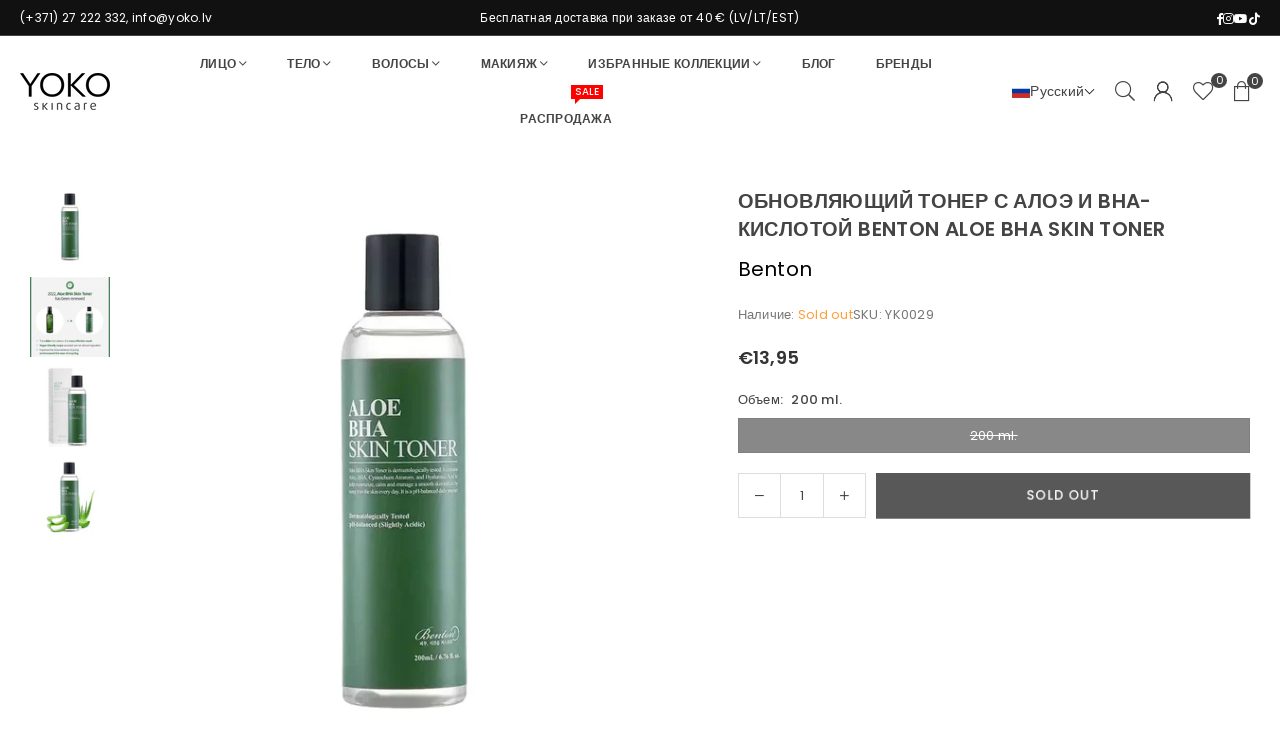

--- FILE ---
content_type: text/html; charset=utf-8
request_url: https://yoko.ee/ru/products/sejas-toniks-benton-aloe-bha-skin-toner-for-all-skin-types-200ml
body_size: 76330
content:
<!doctype html>
<html class="no-js" lang="ru" ><head>
	<script src="//yoko.ee/cdn/shop/files/pandectes-rules.js?v=7557268247173596317"></script><meta charset="utf-8"><meta http-equiv="X-UA-Compatible" content="IE=edge,chrome=1"><meta name="viewport" content="width=device-width, initial-scale=1.0"><meta name="theme-color" content="#000"><meta name="format-detection" content="telephone=no"><link rel="canonical" href="https://yoko.ee/ru/products/sejas-toniks-benton-aloe-bha-skin-toner-for-all-skin-types-200ml"><link rel="preconnect" href="https://cdn.shopify.com" crossorigin><link rel="dns-prefetch" href="https://yoko.lv" crossorigin><link rel="dns-prefetch" href="https://musthavelv.myshopify.com" crossorigin><link rel="preconnect" href="https://fonts.shopifycdn.com" crossorigin><link rel="shortcut icon" href="//yoko.ee/cdn/shop/files/favico_retina_1d831b8b-c318-44e6-8233-fce6203c880d_32x32.png?v=1723539159" type="image/png"><link rel="apple-touch-icon-precomposed" type="image/png" sizes="152x152" href="//yoko.ee/cdn/shop/files/favico_retina_152x.webp?v=1675253564"><title>Обновляющий тонер с алоэ и BHA-кислотой Benton Aloe BHA Skin Toner</title><meta name="description" content="Идеальный для чувствительной кожи, Benton Aloe BHA Skin Toner предлагает комплексный уход: отшелушивает, увлажняет и успокаивает. Этот тонер обогащен алоэ вера и салициловой кислотой, которые удаляют ороговевшие клетки, снимают раздражение и воспаления, поддерживают оптимальный баланс влаги в коже. ..."><!-- /snippets/social-meta-tags.liquid --> <meta name="keywords" content="Yoko, yoko.lv" /><meta name="author" content="YOKO"><meta property="og:site_name" content="Yoko"><meta property="og:url" content="https://yoko.ee/ru/products/sejas-toniks-benton-aloe-bha-skin-toner-for-all-skin-types-200ml"><meta property="og:title" content="Обновляющий тонер с алоэ и BHA-кислотой Benton Aloe BHA Skin Toner"><meta property="og:type" content="product"><meta property="og:description" content="Идеальный для чувствительной кожи, Benton Aloe BHA Skin Toner предлагает комплексный уход: отшелушивает, увлажняет и успокаивает. Этот тонер обогащен алоэ вера и салициловой кислотой, которые удаляют ороговевшие клетки, снимают раздражение и воспаления, поддерживают оптимальный баланс влаги в коже. ..."><meta property="og:image" content="http://yoko.ee/cdn/shop/files/Benton_Aloe_BHA_Skin_Toner.webp?v=1728233160"><meta property="og:image:secure_url" content="https://yoko.ee/cdn/shop/files/Benton_Aloe_BHA_Skin_Toner.webp?v=1728233160"><meta property="og:image:width" content="950"><meta property="og:image:height" content="950"><meta property="og:price:amount" content="13,95"><meta property="og:price:currency" content="EUR"><meta name="twitter:card" content="summary_large_image"><meta name="twitter:title" content="Обновляющий тонер с алоэ и BHA-кислотой Benton Aloe BHA Skin Toner"><meta name="twitter:description" content="Идеальный для чувствительной кожи, Benton Aloe BHA Skin Toner предлагает комплексный уход: отшелушивает, увлажняет и успокаивает. Этот тонер обогащен алоэ вера и салициловой кислотой, которые удаляют ороговевшие клетки, снимают раздражение и воспаления, поддерживают оптимальный баланс влаги в коже. ...">
<link rel="preload" as="font" href="//yoko.ee/cdn/fonts/poppins/poppins_n4.0ba78fa5af9b0e1a374041b3ceaadf0a43b41362.woff2" type="font/woff2" crossorigin><link rel="preload" as="font" href="//yoko.ee/cdn/fonts/poppins/poppins_n7.56758dcf284489feb014a026f3727f2f20a54626.woff2" type="font/woff2" crossorigin><link rel="preload" as="font" href="//yoko.ee/cdn/fonts/lato/lato_n4.c3b93d431f0091c8be23185e15c9d1fee1e971c5.woff2" type="font/woff2" crossorigin><link rel="preload" as="font" href="//yoko.ee/cdn/fonts/lato/lato_n7.900f219bc7337bc57a7a2151983f0a4a4d9d5dcf.woff2" type="font/woff2" crossorigin><link rel="preload" as="font" href="//yoko.ee/cdn/shop/t/108/assets/adorn-icons.woff2?v=51276908559411956971764224347" type="font/woff2" crossorigin><style type="text/css">:root{--ft1:Poppins,sans-serif;--ft2:Poppins,sans-serif;--ft3:Lato,sans-serif;--site_gutter:15px;--grid_gutter:30px;--grid_gutter_sm:15px; --input_height:38px;--input_height_sm:32px;--error:#d20000}*,::after,::before{box-sizing:border-box}article,aside,details,figcaption,figure,footer,header,hgroup,main,menu,nav,section,summary{display:block}body,button,input,select,textarea{font-family:-apple-system,BlinkMacSystemFont,"Segoe UI","Roboto","Oxygen","Ubuntu","Cantarell","Helvetica Neue",sans-serif;-webkit-font-smoothing:antialiased;-webkit-text-size-adjust:100%}a{background-color:transparent}a,a:after,a:before{transition:all .3s ease-in-out}b,strong{font-weight:700;}em{font-style:italic}small{font-size:80%}sub,sup{font-size:75%;line-height:0;position:relative;vertical-align:baseline}sup{top:-.5em}sub{bottom:-.25em}img{max-width:100%;border:0}button,input,optgroup,select,textarea{color:inherit;font:inherit;margin:0;outline:0}button[disabled],input[disabled]{cursor:default}[type=button]::-moz-focus-inner,[type=reset]::-moz-focus-inner,[type=submit]::-moz-focus-inner,button::-moz-focus-inner{border-style:none;padding:0}[type=button]:-moz-focusring,[type=reset]:-moz-focusring,[type=submit]:-moz-focusring,button:-moz-focusring{outline:1px dotted ButtonText}input[type=email],input[type=number],input[type=password],input[type=search]{-webkit-appearance:none;-moz-appearance:none}table{width:100%;border-collapse:collapse;border-spacing:0}td,th{padding:0}textarea{overflow:auto;-webkit-appearance:none;-moz-appearance:none}[tabindex='-1']:focus{outline:0}a,img{outline:0!important;border:0}[role=button],a,button,input,label,select,textarea{touch-action:manipulation}.fl,.flex{display:flex}.fl1,.flex-item{flex:1}.clearfix::after{content:'';display:table;clear:both}.clear{clear:both}.icon__fallback-text,.v-hidden{position:absolute!important;overflow:hidden;clip:rect(0 0 0 0);height:1px;width:1px;margin:-1px;padding:0;border:0}.visibility-hidden{visibility:hidden}.js-focus-hidden:focus{outline:0}.no-js:not(html),.no-js .js{display:none}.no-js .no-js:not(html){display:block}.skip-link:focus{clip:auto;width:auto;height:auto;margin:0;color:#111;background-color:#fff;padding:10px;opacity:1;z-index:10000;transition:none}blockquote{background:#f8f8f8;font-weight:600;font-size:15px;font-style:normal;text-align:center;padding:0 30px;margin:0}.rte blockquote{padding:25px;margin-bottom:20px}blockquote p+cite{margin-top:7.5px}blockquote cite{display:block;font-size:13px;font-style:inherit}code,pre{font-family:Consolas,monospace;font-size:1em}pre{overflow:auto}.rte:last-child{margin-bottom:0}.rte .h1,.rte .h2,.rte .h3,.rte .h4,.rte .h5,.rte .h6,.rte h1,.rte h2,.rte h3,.rte h4,.rte h5,.rte h6{margin-top:15px;margin-bottom:7.5px}.rte .h1:first-child,.rte .h2:first-child,.rte .h3:first-child,.rte .h4:first-child,.rte .h5:first-child,.rte .h6:first-child,.rte h1:first-child,.rte h2:first-child,.rte h3:first-child,.rte h4:first-child,.rte h5:first-child,.rte h6:first-child{margin-top:0}.rte li{margin-bottom:4px;list-style:inherit}.rte li:last-child{margin-bottom:0}.rte-setting{margin-bottom:11.11111px}.rte-setting:last-child{margin-bottom:0}p:last-child{margin-bottom:0}li{list-style:none}.fine-print{font-size:1.07692em;font-style:italic;margin:20px 0}.txt--minor{font-size:80%}.txt--emphasis{font-style:italic}.icon{display:inline-block;width:20px;height:20px;vertical-align:middle;fill:currentColor}.no-svg .icon{display:none}svg.icon:not(.icon--full-color) circle,svg.icon:not(.icon--full-color) ellipse,svg.icon:not(.icon--full-color) g,svg.icon:not(.icon--full-color) line,svg.icon:not(.icon--full-color) path,svg.icon:not(.icon--full-color) polygon,svg.icon:not(.icon--full-color) polyline,svg.icon:not(.icon--full-color) rect,symbol.icon:not(.icon--full-color) circle,symbol.icon:not(.icon--full-color) ellipse,symbol.icon:not(.icon--full-color) g,symbol.icon:not(.icon--full-color) line,symbol.icon:not(.icon--full-color) path,symbol.icon:not(.icon--full-color) polygon,symbol.icon:not(.icon--full-color) polyline,symbol.icon:not(.icon--full-color) rect{fill:inherit;stroke:inherit}.no-svg .icon__fallback-text{position:static!important;overflow:inherit;clip:none;height:auto;width:auto;margin:0}ol,ul{margin:0;padding:0}ol{list-style:decimal}.list--inline{padding:0;margin:0}.list--inline li{display:inline-block;margin-bottom:0;vertical-align:middle}.rte img{height:auto}.rte table{table-layout:fixed}.rte ol,.rte ul{margin:20px 0 30px 30px}.rte ol.list--inline,.rte ul.list--inline{margin-left:0}.rte ul{list-style:disc outside}.rte ul ul{list-style:circle outside}.rte ul ul ul{list-style:square outside}.rte a:not(.btn){padding-bottom:1px}.tc .rte ol,.tc .rte ul,.tc.rte ol,.tc.rte ul{margin-left:0;list-style-position:inside}.rte__table-wrapper{max-width:100%;overflow:auto;-webkit-overflow-scrolling:touch}svg:not(:root){overflow:hidden}.video-wrapper{position:relative;overflow:hidden;max-width:100%;padding-bottom:56.25%;height:0;height:auto}.video-wrapper iframe{position:absolute;top:0;left:0;width:100%;height:100%}form{margin:0}legend{border:0;padding:0}button,input[type=submit],label[for]{cursor:pointer}input[type=text]{-webkit-appearance:none;-moz-appearance:none}[type=checkbox]+label,[type=radio]+label{display:inline-block;margin-bottom:0}textarea{min-height:100px}input[type=checkbox],input[type=radio]{margin:0 5px 0 0;vertical-align:middle}select::-ms-expand{display:none}.label--hidden{position:absolute;height:0;width:0;margin-bottom:0;overflow:hidden;clip:rect(1px,1px,1px,1px)}.form-vertical input,.form-vertical select,.form-vertical textarea{display:block;width:100%}.form-vertical [type=checkbox],.form-vertical [type=radio]{display:inline-block;width:auto;margin-right:5px}.form-vertical .btn,.form-vertical [type=submit]{display:inline-block;width:auto}.grid--table{display:table;table-layout:fixed;width:100%}.grid--table>.gitem{float:none;display:table-cell;vertical-align:middle}.is-transitioning{display:block!important;visibility:visible!important}.mr0{margin:0 !important;}.pd0{ padding:0 !important;}.db{display:block}.dbi{display:inline-block}.dn, .hidden,.btn.loading .txt {display:none}.of_hidden {overflow:hidden}.pa {position:absolute}.pr {position:relative}.l0 {left: 0;}.t0 {top: 0;}.fw-300{font-weight:300}.fw-400{font-weight:400}.fw-500{font-weight:500}.fw-600{font-weight:600}b,strong,.fw-700{font-weight:700}em, .em{font-style:italic}.tt-u{text-transform:uppercase}.tt-l{text-transform:lowercase}.tt-c{text-transform:capitalize}.tt-n{text-transform:none}.list-bullet,.list-arrow,.list-square,.order-list{padding:0 0 15px 15px;}.list-bullet li {list-style:disc; padding:4px 0; }.list-bullet ul, .list-circle ul, .list-arrow ul, .order-list li {padding-left:15px;}.list-square li {list-style:square; padding:4px 0; } .list-arrow li {list-style:disclosure-closed; padding:4px 0; }.order-list li {list-style:decimal; padding:4px 0; }.tdn {text-decoration:none!important}.tdu {text-decoration:underline}.imgFt{position:absolute;top:0;left:0;width:100%;height:100%;object-fit:cover; object-position:center; }.imgFl { display:block; width:100%; height:auto; }.imgWrapper { display:block; margin:auto; }.autoHt { height:auto; }.bgImg { background-size:cover; background-repeat:no-repeat; background-position:center; }.grid-sizer{width:25%; position:absolute}.w_auto {width:auto!important}.h_auto{height:auto}.w_100{width:100%!important}.h_100{height:100%!important}.pd10 {padding:10px;}.grid{display:flex;flex-wrap:wrap;list-style:none;margin:0 -7.5px }.gitem{flex:0 0 auto;padding-left:7.5px;padding-right:7.5px;width:100%}.col-1,.rwcols-1 .gitem, .wd100{width:100%}.col-2,.rwcols-2 .gitem,.wd50{width:50%}.col-3,.rwcols-3 .gitem,.wd33{width:33.33333%}.col-4,.rwcols-4 .gitem,.wd25{width:25%}.col-5,.rwcols-5 .gitem,.wd20{width:20%}.col-6,.rwcols-6 .gitem,.wd16{width:16.66667%}.col-7,.rwcols-7 .gitem,.wd14{width:14.28571%}.col-8,.rwcols-8 .gitem,.wd12{width:12.5%}.col-9,.rwcols-9 .gitem,.wd11{width:11.11111%}.col-10,.rwcols-10 .gitem,.wd10{width:10%}.wd30{width:30%}.wd37{width:37.5%}.wd40{width:40%}.wd60{width:60%}.wd62{width:62.5%}.wd66{width:66.66667%}.wd70{width:70%}.wd75{width:75%}.wd80{width:80%}.wd83{width:83.33333%}.wd87{width:87.5%}.wd90{width:90%}.wd100{width:100%}.show{display:block!important}.hide{display:none!important}.grid-products{margin:0 -0.0px}.grid-products .gitem{padding-left:0.0px;padding-right:0.0px}.f-row{flex-direction:row}.f-col{flex-direction:column}.f-wrap{flex-wrap:wrap}.f-nowrap{flex-wrap:nowrap}.f-jcs{justify-content:flex-start}.f-jce{justify-content:flex-end}.f-jcc{justify-content:center}.f-jcsb{justify-content:space-between}.f-jcsa{justify-content:space-around}.f-jcse{justify-content:space-evenly}.f-ais{align-items:flex-start}.f-aie{align-items:flex-end}.f-aic{align-items:center}.f-aib{align-items:baseline}.f-aist{align-items:stretch}.f-acs{align-content:flex-start}.f-ace{align-content:flex-end}.f-acc{align-content:center}.f-acsb{align-content:space-between}.f-acsa{align-content:space-around}.f-acst{align-content:stretch}.f-asa{align-self:auto}.f-ass{align-self:flex-start}.f-ase{align-self:flex-end}.f-asc{align-self:center}.f-asb{align-self:baseline}.f-asst{align-self:stretch}.order0{order:0}.order1{order:1}.order2{order:2}.order3{order:3}.tl{text-align:left!important}.tc{text-align:center!important}.tr{text-align:right!important}.m_auto{margin-left:auto;margin-right:auto}.ml_auto{margin-left:auto}.mr_auto{margin-right:auto}.m0{margin:0!important}.mt0{margin-top:0!important}.ml0{margin-left:0!important}.mr0{margin-right:0!important}.mb0{margin-bottom:0!important}.ml5{margin-left:5px}.mt5{margin-top:5px}.mr5{margin-right:5px}.mb5{margin-bottom:5px}.ml10{margin-left:10px}.mt10{margin-top:10px}.mr10{margin-right:10px}.mb10{margin-bottom:10px}.ml15{margin-left:15px}.mt15{margin-top:15px}.mr15{margin-right:15px}.mb15{margin-bottom:15px}.ml20{margin-left:20px}.mt20{margin-top:20px!important}.mr20{margin-right:20px}.mb20{margin-bottom:20px}.ml25{margin-left:25px}.mt25{margin-top:25px}.mr25{margin-right:25px}.mb25{margin-bottom:25px}.ml30{margin-left:30px}.mt30{margin-top:30px}.mr30{margin-right:30px}.mb30{margin-bottom:30px}.mb35{margin-bottom:35px}.mb40{margin-bottom:40px}.mb45{margin-bottom:45px}.mb50{margin-bottom:50px}@media (min-width:768px){.col-md-1{width:100%}.col-md-2,.rwcols-md-2 .gitem,.wd50-md{width:50%}.col-md-3,.rwcols-md-3 .gitem,.wd33-md{width:33.33333%}.col-md-4,.rwcols-md-4 .gitem,.wd25-md{width:25%}.col-md-5,.rwcols-md-5 .gitem,.wd20-md{width:20%}.col-md-6,.rwcols-md-6 .gitem,.wd16-md{width:16.66667%}.col-md-7,.rwcols-md-7 .gitem,.wd14-md{width:14.28571%}.col-md-8,.rwcols-md-8 .gitem,.wd12-md{width:12.5%}.col-md-9,.rwcols-md-9 .gitem,.wd11-md{width:11.11111%}.col-md-10,.rwcols-md-10 .gitem,.wd10-md{width:10%}.wd30-md{width:30%}.wd37-md{width:37.5%}.wd40-md{width:40%}.wd60-md{width:60%}.wd62-md{width:62.5%}.wd66-md{width:66.66667%}.wd70-md{width:70%}.wd75-md{width:75%}.wd80-md{width:80%}.wd83-md{width:83.33333%}.wd87-md{width:87.5%}.wd90-md{width:90%}.tl-md{text-align:left!important}.tc-md{text-align:center!important}.tr-md{text-align:right!important}.f-row-md{flex-direction:row}.f-col-md{flex-direction:column}.f-wrap-md{flex-wrap:wrap}.f-nowrap-md{flex-wrap:nowrap}.f-jcs-md{justify-content:flex-start}.f-jce-md{justify-content:flex-end}.f-jcc-md{justify-content:center}.f-jcsb-md{justify-content:space-between}.f-jcsa-md{justify-content:space-around}.f-jcse-md{justify-content:space-evenly}.f-ais-md{align-items:flex-start}.f-aie-md{align-items:flex-end}.f-aic-md{align-items:center}.f-aib-md{align-items:baseline}.f-aist-md{align-items:stretch}.f-acs-md{align-content:flex-start}.f-ace-md{align-content:flex-end}.f-acc-md{align-content:center}.f-acsb-md{align-content:space-between}.f-acsa-md{align-content:space-around}.f-acst-md{align-content:stretch}.f-asa-md{align-self:auto}.f-ass-md{align-self:flex-start}.f-ase-md{align-self:flex-end}.f-asc-md{align-self:center}.f-asb-md{align-self:baseline}.f-asst-md{align-self:stretch}.mb0-md{margin-bottom:0}.mb5-md{margin-bottom:5px}.mb10-md{margin-bottom:10px}.mb15-md{margin-bottom:15px}.mb20-md{margin-bottom:20px}.mb25-md{margin-bottom:25px}.mb30-md{margin-bottom:30px}.mb35-md{margin-bottom:35px}.mb40-md{margin-bottom:40px}.mb45-md{margin-bottom:45px}.mb50-md{margin-bottom:50px}}@media (min-width:1025px){.grid{margin:0 -15px }.gitem{padding-left:15px;padding-right:15px }.col-lg-1{width:100%}.col-lg-2,.rwcols-lg-2 .gitem,.wd50-lg{width:50%}.col-lg-3,.rwcols-lg-3 .gitem,.wd33-lg{width:33.33333%}.col-lg-4,.rwcols-lg-4 .gitem,.wd25-lg{width:25%}.col-lg-5,.rwcols-lg-5 .gitem,.wd20-lg{width:20%}.col-lg-6,.rwcols-lg-6 .gitem,.wd16-lg{width:16.66667%}.col-lg-7,.rwcols-lg-7 .gitem,.wd14-lg{width:14.28571%}.col-lg-8,.rwcols-lg-8 .gitem,.wd12-lg{width:12.5%}.col-lg-9,.rwcols-lg-9 .gitem,.wd11-lg{width:11.11111%}.col-lg-10,.rwcols-lg-10 .gitem,.wd10-lg{width:10%}.wd30-lg{width:30%}.wd37-lg{width:37.5%}.wd40-lg{width:40%}.wd60-lg{width:60%}.wd62-lg{width:62.5%}.wd66-lg{width:66.66667%}.wd70-lg{width:70%}.wd75-lg{width:75%}.wd80-lg{width:80%}.wd83-lg{width:83.33333%}.wd87-lg{width:87.5%}.wd90-lg{width:90%}.show-lg{display:block!important}.hide-lg{display:none!important}.f-row-lg{flex-direction:row}.f-col-lg{flex-direction:column}.f-wrap-lg{flex-wrap:wrap}.f-nowrap-lg{flex-wrap:nowrap}.tl-lg {text-align:left!important}.tc-lg {text-align:center!important}.tr-lg {text-align:right!important}.grid-products{margin:0 -10.0px}.grid-products .gitem{padding-left:10.0px;padding-right:10.0px}}@media (min-width:1280px){.col-xl-1{width:100%}.col-xl-2,.rwcols-xl-2 .gitem,.wd50-xl{width:50%}.col-xl-3,.rwcols-xl-3 .gitem,.wd33-xl{width:33.33333%}.col-xl-4,.rwcols-xl-4 .gitem,.wd25-xl{width:25%}.col-xl-5,.rwcols-xl-5 .gitem,.wd20-xl{width:20%}.col-xl-6,.rwcols-xl-6 .gitem,.wd16-xl{width:16.66667%}.col-xl-7,.rwcols-xl-7 .gitem,.wd14-xl{width:14.28571%}.col-xl-8,.rwcols-xl-8 .gitem,.wd12-xl{width:12.5%}.col-xl-9,.rwcols-xl-9 .gitem,.wd11-xl{width:11.11111%}.col-xl-10,.rwcols-xl-10 .gitem,.wd10-xl{width:10%}.wd30-xl{width:30%}.wd37-xl{width:37.5%}.wd40-xl{width:40%}.wd60-xl{width:60%}.wd62-xl{width:62.5%}.wd66-xl{width:66.66667%}.wd70-xl{width:70%}.wd75-xl{width:75%}.wd80-xl{width:80%}.wd83-xl{width:83.33333%}.wd87-xl{width:87.5%}.wd90-xl{width:90%}.show-xl{display:block!important}.hide-xl{display:none!important}.f-wrap-xl{flex-wrap:wrap}.f-col-xl{flex-direction:column}.tl-xl {text-align:left!important}.tc-xl {text-align:center!important}.tr-xl {text-align:right!important}}@media only screen and (min-width:768px) and (max-width:1024px){.show-md{display:block!important}.hide-md{display:none!important}}@media only screen and (max-width:767px){.show-sm{display:block!important}.hide-sm{display:none!important}}@font-face{font-family:Adorn-Icons;src:url("//yoko.ee/cdn/shop/t/108/assets/adorn-icons.woff2?v=51276908559411956971764224347") format('woff2'),url("//yoko.ee/cdn/shop/t/108/assets/adorn-icons.woff?v=74340402737950993131764224347") format('woff');font-weight:400;font-style:normal;font-display:swap}.at{font:normal normal normal 15px/1 Adorn-Icons;speak:none;text-transform:none;display:inline-block;vertical-align:middle;text-rendering:auto;-webkit-font-smoothing:antialiased;-moz-osx-font-smoothing:grayscale}@font-face {font-family: Poppins;font-weight: 300;font-style: normal;font-display: swap;src: url("//yoko.ee/cdn/fonts/poppins/poppins_n3.05f58335c3209cce17da4f1f1ab324ebe2982441.woff2") format("woff2"), url("//yoko.ee/cdn/fonts/poppins/poppins_n3.6971368e1f131d2c8ff8e3a44a36b577fdda3ff5.woff") format("woff");}@font-face {font-family: Poppins;font-weight: 400;font-style: normal;font-display: swap;src: url("//yoko.ee/cdn/fonts/poppins/poppins_n4.0ba78fa5af9b0e1a374041b3ceaadf0a43b41362.woff2") format("woff2"), url("//yoko.ee/cdn/fonts/poppins/poppins_n4.214741a72ff2596839fc9760ee7a770386cf16ca.woff") format("woff");}@font-face {font-family: Poppins;font-weight: 500;font-style: normal;font-display: swap;src: url("//yoko.ee/cdn/fonts/poppins/poppins_n5.ad5b4b72b59a00358afc706450c864c3c8323842.woff2") format("woff2"), url("//yoko.ee/cdn/fonts/poppins/poppins_n5.33757fdf985af2d24b32fcd84c9a09224d4b2c39.woff") format("woff");}@font-face {font-family: Poppins;font-weight: 600;font-style: normal;font-display: swap;src: url("//yoko.ee/cdn/fonts/poppins/poppins_n6.aa29d4918bc243723d56b59572e18228ed0786f6.woff2") format("woff2"), url("//yoko.ee/cdn/fonts/poppins/poppins_n6.5f815d845fe073750885d5b7e619ee00e8111208.woff") format("woff");}@font-face {font-family: Poppins;font-weight: 700;font-style: normal;font-display: swap;src: url("//yoko.ee/cdn/fonts/poppins/poppins_n7.56758dcf284489feb014a026f3727f2f20a54626.woff2") format("woff2"), url("//yoko.ee/cdn/fonts/poppins/poppins_n7.f34f55d9b3d3205d2cd6f64955ff4b36f0cfd8da.woff") format("woff");}@font-face {font-family: Lato;font-weight: 300;font-style: normal;font-display: swap;src: url("//yoko.ee/cdn/fonts/lato/lato_n3.a7080ececf6191f1dd5b0cb021691ca9b855c876.woff2") format("woff2"), url("//yoko.ee/cdn/fonts/lato/lato_n3.61e34b2ff7341f66543eb08e8c47eef9e1cde558.woff") format("woff");}@font-face {font-family: Lato;font-weight: 400;font-style: normal;font-display: swap;src: url("//yoko.ee/cdn/fonts/lato/lato_n4.c3b93d431f0091c8be23185e15c9d1fee1e971c5.woff2") format("woff2"), url("//yoko.ee/cdn/fonts/lato/lato_n4.d5c00c781efb195594fd2fd4ad04f7882949e327.woff") format("woff");}@font-face {font-family: Lato;font-weight: 500;font-style: normal;font-display: swap;src: url("//yoko.ee/cdn/fonts/lato/lato_n5.b2fec044fbe05725e71d90882e5f3b21dae2efbd.woff2") format("woff2"), url("//yoko.ee/cdn/fonts/lato/lato_n5.f25a9a5c73ff9372e69074488f99e8ac702b5447.woff") format("woff");}@font-face {font-family: Lato;font-weight: 600;font-style: normal;font-display: swap;src: url("//yoko.ee/cdn/fonts/lato/lato_n6.38d0e3b23b74a60f769c51d1df73fac96c580d59.woff2") format("woff2"), url("//yoko.ee/cdn/fonts/lato/lato_n6.3365366161bdcc36a3f97cfbb23954d8c4bf4079.woff") format("woff");}@font-face {font-family: Lato;font-weight: 700;font-style: normal;font-display: swap;src: url("//yoko.ee/cdn/fonts/lato/lato_n7.900f219bc7337bc57a7a2151983f0a4a4d9d5dcf.woff2") format("woff2"), url("//yoko.ee/cdn/fonts/lato/lato_n7.a55c60751adcc35be7c4f8a0313f9698598612ee.woff") format("woff");}.pageWrapper { max-width:1920px; margin:0 auto; }.page-width { margin:0 auto; padding-left:15px; padding-right:15px; max-width:1920px; }.fullwidth { max-width:100%; padding-left:20px; padding-right:20px; }.template-product .fullwidth.npd .product-single__meta{ padding: 0 20px;}@media only screen and (min-width:766px) { .page-width { padding-left:20px; padding-right:20px; }.fullwidth { padding-left:15px; padding-right:15px; }.template-product .fullwidth.npd:not(.style6) .product-single__meta{ padding-right:30px}}@media only screen and (min-width:1280px){.fullwidth { padding-left:30px; padding-right:30px; }.template-product .fullwidth.npd:not(.style6) .product-single__meta{ padding-right:30px;}}.fullwidth.npd { padding-left:0; padding-right:0; }.fs10 { font-size:10px;}.fs12 { font-size:12px;}.fs14 { font-size:14px;}.fs16 { font-size:16px;}.fs18 { font-size:18px;}.fs20 { font-size:20px;}.fs22 { font-size:22px;}.fs24 { font-size:24px;}.fs26 { font-size:26px;}.fs28 { font-size:28px;}.fs30 { font-size:30px;}</style><link rel="stylesheet" href="//yoko.ee/cdn/shop/t/108/assets/theme.css?v=58710686415566717071764704525" type="text/css" media="all">    <script src="//yoko.ee/cdn/shop/t/108/assets/lazysizes.js?v=9525017869278013171764224347" async></script>  <script src="//yoko.ee/cdn/shop/t/108/assets/jquery.min.js?v=115860211936397945481764224347"defer="defer"></script><script>var theme = {strings:{showMore:"Показать больше",showLess:"Показать меньше"},mlcurrency:false,moneyFormat:"€{{amount_with_comma_separator}}",shopCurrency:"EUR",autoCurrencies:true,money_currency_format:"€{{amount_with_comma_separator}} EUR",money_format:"€{{amount_with_comma_separator}}",ajax_cart:true,fixedHeader:true,animation:false,animationMobile:true,searchresult:"Просмотреть все результаты",wlAvailable:"Добавлен в список желаний",rtl:false,};document.documentElement.className = document.documentElement.className.replace('no-js', 'js');        var alpha = "Abcdefghijklmnopqrstuvwxyz".split(""), thm = alpha[0]+alpha[21]+alpha[14]+alpha[13]+alpha[4], shpeml = 'info@yoko.lv', dmn = window.location.hostname;        window.lazySizesConfig = window.lazySizesConfig || {};window.lazySizesConfig.loadMode = 1;      window.lazySizesConfig.loadHidden = false;        window.shopUrl = 'https://yoko.ee';      window.routes = {        cart_add_url: '/ru/cart/add',        cart_change_url: '/ru/cart/change',        cart_update_url: '/ru/cart/update',        cart_url: '/ru/cart',        predictive_search_url: '/ru/search/suggest'      };      window.cartStrings = {        error: `Ошибка`,        quantityError: `Этому товару можно добавить только [quantity] единиц.`      };      window.cartStrings = { error:`Ошибка`,quantityError:`Этому товару можно добавить только [quantity] единиц.`,discount_already: `Промокод уже применён`,discount_error: `Промокод не может быть применён к вашей корзине`,discount_ship: `Скидки на доставку отображаются при оформлении заказа после добавления адреса` };      window.variantStrings = {addToCart: `Добавить в корзину`,preOrder: `Предзаказ - доступен с 17/05/2025`,soldOut: `Sold out`,unavailable: `Недоступно`,unavailable_with_option: `Translation missing: ru.products.product.value_unavailable`,};</script><script src="//yoko.ee/cdn/shop/t/108/assets/vendor.js?v=175121317203878727231764224347" defer="defer"></script>  
  <script>window.performance && window.performance.mark && window.performance.mark('shopify.content_for_header.start');</script><meta name="google-site-verification" content="r8-pHxA-p6IdAeSBErUaHKlgANnD2Xk8cuARmg9Lrkg">
<meta name="google-site-verification" content="Mk8NfG-qhfqocfm2LFj2g5uNon90JhUHn0bgNl4vg28">
<meta name="facebook-domain-verification" content="84nxwmadhwslz0enz3ob9z31c22wby">
<meta id="shopify-digital-wallet" name="shopify-digital-wallet" content="/52512456855/digital_wallets/dialog">
<link rel="alternate" hreflang="x-default" href="https://yoko.lv/products/sejas-toniks-benton-aloe-bha-skin-toner-for-all-skin-types-200ml">
<link rel="alternate" hreflang="lv" href="https://yoko.lv/products/sejas-toniks-benton-aloe-bha-skin-toner-for-all-skin-types-200ml">
<link rel="alternate" hreflang="ru" href="https://yoko.lv/ru/products/sejas-toniks-benton-aloe-bha-skin-toner-for-all-skin-types-200ml">
<link rel="alternate" hreflang="lt-LT" href="https://yoko.lt/products/sejas-toniks-benton-aloe-bha-skin-toner-for-all-skin-types-200ml">
<link rel="alternate" hreflang="et-EE" href="https://yoko.ee/products/sejas-toniks-benton-aloe-bha-skin-toner-for-all-skin-types-200ml">
<link rel="alternate" hreflang="ru-EE" href="https://yoko.ee/ru/products/sejas-toniks-benton-aloe-bha-skin-toner-for-all-skin-types-200ml">
<link rel="alternate" hreflang="fi-FI" href="https://yokoskincare.fi/products/sejas-toniks-benton-aloe-bha-skin-toner-for-all-skin-types-200ml">
<link rel="alternate" type="application/json+oembed" href="https://yoko.ee/ru/products/sejas-toniks-benton-aloe-bha-skin-toner-for-all-skin-types-200ml.oembed">
<script async="async" src="/checkouts/internal/preloads.js?locale=ru-EE"></script>
<script id="shopify-features" type="application/json">{"accessToken":"771e336cad55209a8c1f9e7b1dd67fd9","betas":["rich-media-storefront-analytics"],"domain":"yoko.ee","predictiveSearch":true,"shopId":52512456855,"locale":"ru"}</script>
<script>var Shopify = Shopify || {};
Shopify.shop = "musthavelv.myshopify.com";
Shopify.locale = "ru";
Shopify.currency = {"active":"EUR","rate":"1.0"};
Shopify.country = "EE";
Shopify.theme = {"name":"Avone-clean-install - Discount price","id":190156243291,"schema_name":"Avone","schema_version":"5.3","theme_store_id":null,"role":"main"};
Shopify.theme.handle = "null";
Shopify.theme.style = {"id":null,"handle":null};
Shopify.cdnHost = "yoko.ee/cdn";
Shopify.routes = Shopify.routes || {};
Shopify.routes.root = "/ru/";</script>
<script type="module">!function(o){(o.Shopify=o.Shopify||{}).modules=!0}(window);</script>
<script>!function(o){function n(){var o=[];function n(){o.push(Array.prototype.slice.apply(arguments))}return n.q=o,n}var t=o.Shopify=o.Shopify||{};t.loadFeatures=n(),t.autoloadFeatures=n()}(window);</script>
<script id="shop-js-analytics" type="application/json">{"pageType":"product"}</script>
<script defer="defer" async type="module" src="//yoko.ee/cdn/shopifycloud/shop-js/modules/v2/client.init-shop-cart-sync_bMa4EAn1.ru.esm.js"></script>
<script defer="defer" async type="module" src="//yoko.ee/cdn/shopifycloud/shop-js/modules/v2/chunk.common_4RF3jtGH.esm.js"></script>
<script defer="defer" async type="module" src="//yoko.ee/cdn/shopifycloud/shop-js/modules/v2/chunk.modal_CZ8DnfZh.esm.js"></script>
<script type="module">
  await import("//yoko.ee/cdn/shopifycloud/shop-js/modules/v2/client.init-shop-cart-sync_bMa4EAn1.ru.esm.js");
await import("//yoko.ee/cdn/shopifycloud/shop-js/modules/v2/chunk.common_4RF3jtGH.esm.js");
await import("//yoko.ee/cdn/shopifycloud/shop-js/modules/v2/chunk.modal_CZ8DnfZh.esm.js");

  window.Shopify.SignInWithShop?.initShopCartSync?.({"fedCMEnabled":true,"windoidEnabled":true});

</script>
<script>(function() {
  var isLoaded = false;
  function asyncLoad() {
    if (isLoaded) return;
    isLoaded = true;
    var urls = ["\/\/cdn.shopify.com\/proxy\/5db0dca892e9c25bb785b8687b1de3695da0d359377633ed8c8e7718626aa912\/shopify-script-tags.s3.eu-west-1.amazonaws.com\/smartseo\/instantpage.js?shop=musthavelv.myshopify.com\u0026sp-cache-control=cHVibGljLCBtYXgtYWdlPTkwMA","https:\/\/loox.io\/widget\/5GDyJ71fPZ\/loox.1726911600858.js?shop=musthavelv.myshopify.com","https:\/\/production.parcely.app\/cartV2.js?shop=musthavelv.myshopify.com"];
    for (var i = 0; i < urls.length; i++) {
      var s = document.createElement('script');
      s.type = 'text/javascript';
      s.async = true;
      s.src = urls[i];
      var x = document.getElementsByTagName('script')[0];
      x.parentNode.insertBefore(s, x);
    }
  };
  if(window.attachEvent) {
    window.attachEvent('onload', asyncLoad);
  } else {
    window.addEventListener('load', asyncLoad, false);
  }
})();</script>
<script id="__st">var __st={"a":52512456855,"offset":7200,"reqid":"45affba1-b6cc-4c2c-ab4f-89e831df45a5-1769484677","pageurl":"yoko.ee\/ru\/products\/sejas-toniks-benton-aloe-bha-skin-toner-for-all-skin-types-200ml","u":"5d732c9bb859","p":"product","rtyp":"product","rid":6456447008919};</script>
<script>window.ShopifyPaypalV4VisibilityTracking = true;</script>
<script id="captcha-bootstrap">!function(){'use strict';const t='contact',e='account',n='new_comment',o=[[t,t],['blogs',n],['comments',n],[t,'customer']],c=[[e,'customer_login'],[e,'guest_login'],[e,'recover_customer_password'],[e,'create_customer']],r=t=>t.map((([t,e])=>`form[action*='/${t}']:not([data-nocaptcha='true']) input[name='form_type'][value='${e}']`)).join(','),a=t=>()=>t?[...document.querySelectorAll(t)].map((t=>t.form)):[];function s(){const t=[...o],e=r(t);return a(e)}const i='password',u='form_key',d=['recaptcha-v3-token','g-recaptcha-response','h-captcha-response',i],f=()=>{try{return window.sessionStorage}catch{return}},m='__shopify_v',_=t=>t.elements[u];function p(t,e,n=!1){try{const o=window.sessionStorage,c=JSON.parse(o.getItem(e)),{data:r}=function(t){const{data:e,action:n}=t;return t[m]||n?{data:e,action:n}:{data:t,action:n}}(c);for(const[e,n]of Object.entries(r))t.elements[e]&&(t.elements[e].value=n);n&&o.removeItem(e)}catch(o){console.error('form repopulation failed',{error:o})}}const l='form_type',E='cptcha';function T(t){t.dataset[E]=!0}const w=window,h=w.document,L='Shopify',v='ce_forms',y='captcha';let A=!1;((t,e)=>{const n=(g='f06e6c50-85a8-45c8-87d0-21a2b65856fe',I='https://cdn.shopify.com/shopifycloud/storefront-forms-hcaptcha/ce_storefront_forms_captcha_hcaptcha.v1.5.2.iife.js',D={infoText:'Защищено с помощью hCaptcha',privacyText:'Конфиденциальность',termsText:'Условия'},(t,e,n)=>{const o=w[L][v],c=o.bindForm;if(c)return c(t,g,e,D).then(n);var r;o.q.push([[t,g,e,D],n]),r=I,A||(h.body.append(Object.assign(h.createElement('script'),{id:'captcha-provider',async:!0,src:r})),A=!0)});var g,I,D;w[L]=w[L]||{},w[L][v]=w[L][v]||{},w[L][v].q=[],w[L][y]=w[L][y]||{},w[L][y].protect=function(t,e){n(t,void 0,e),T(t)},Object.freeze(w[L][y]),function(t,e,n,w,h,L){const[v,y,A,g]=function(t,e,n){const i=e?o:[],u=t?c:[],d=[...i,...u],f=r(d),m=r(i),_=r(d.filter((([t,e])=>n.includes(e))));return[a(f),a(m),a(_),s()]}(w,h,L),I=t=>{const e=t.target;return e instanceof HTMLFormElement?e:e&&e.form},D=t=>v().includes(t);t.addEventListener('submit',(t=>{const e=I(t);if(!e)return;const n=D(e)&&!e.dataset.hcaptchaBound&&!e.dataset.recaptchaBound,o=_(e),c=g().includes(e)&&(!o||!o.value);(n||c)&&t.preventDefault(),c&&!n&&(function(t){try{if(!f())return;!function(t){const e=f();if(!e)return;const n=_(t);if(!n)return;const o=n.value;o&&e.removeItem(o)}(t);const e=Array.from(Array(32),(()=>Math.random().toString(36)[2])).join('');!function(t,e){_(t)||t.append(Object.assign(document.createElement('input'),{type:'hidden',name:u})),t.elements[u].value=e}(t,e),function(t,e){const n=f();if(!n)return;const o=[...t.querySelectorAll(`input[type='${i}']`)].map((({name:t})=>t)),c=[...d,...o],r={};for(const[a,s]of new FormData(t).entries())c.includes(a)||(r[a]=s);n.setItem(e,JSON.stringify({[m]:1,action:t.action,data:r}))}(t,e)}catch(e){console.error('failed to persist form',e)}}(e),e.submit())}));const S=(t,e)=>{t&&!t.dataset[E]&&(n(t,e.some((e=>e===t))),T(t))};for(const o of['focusin','change'])t.addEventListener(o,(t=>{const e=I(t);D(e)&&S(e,y())}));const B=e.get('form_key'),M=e.get(l),P=B&&M;t.addEventListener('DOMContentLoaded',(()=>{const t=y();if(P)for(const e of t)e.elements[l].value===M&&p(e,B);[...new Set([...A(),...v().filter((t=>'true'===t.dataset.shopifyCaptcha))])].forEach((e=>S(e,t)))}))}(h,new URLSearchParams(w.location.search),n,t,e,['guest_login'])})(!0,!0)}();</script>
<script integrity="sha256-4kQ18oKyAcykRKYeNunJcIwy7WH5gtpwJnB7kiuLZ1E=" data-source-attribution="shopify.loadfeatures" defer="defer" src="//yoko.ee/cdn/shopifycloud/storefront/assets/storefront/load_feature-a0a9edcb.js" crossorigin="anonymous"></script>
<script data-source-attribution="shopify.dynamic_checkout.dynamic.init">var Shopify=Shopify||{};Shopify.PaymentButton=Shopify.PaymentButton||{isStorefrontPortableWallets:!0,init:function(){window.Shopify.PaymentButton.init=function(){};var t=document.createElement("script");t.src="https://yoko.ee/cdn/shopifycloud/portable-wallets/latest/portable-wallets.ru.js",t.type="module",document.head.appendChild(t)}};
</script>
<script data-source-attribution="shopify.dynamic_checkout.buyer_consent">
  function portableWalletsHideBuyerConsent(e){var t=document.getElementById("shopify-buyer-consent"),n=document.getElementById("shopify-subscription-policy-button");t&&n&&(t.classList.add("hidden"),t.setAttribute("aria-hidden","true"),n.removeEventListener("click",e))}function portableWalletsShowBuyerConsent(e){var t=document.getElementById("shopify-buyer-consent"),n=document.getElementById("shopify-subscription-policy-button");t&&n&&(t.classList.remove("hidden"),t.removeAttribute("aria-hidden"),n.addEventListener("click",e))}window.Shopify?.PaymentButton&&(window.Shopify.PaymentButton.hideBuyerConsent=portableWalletsHideBuyerConsent,window.Shopify.PaymentButton.showBuyerConsent=portableWalletsShowBuyerConsent);
</script>
<script data-source-attribution="shopify.dynamic_checkout.cart.bootstrap">document.addEventListener("DOMContentLoaded",(function(){function t(){return document.querySelector("shopify-accelerated-checkout-cart, shopify-accelerated-checkout")}if(t())Shopify.PaymentButton.init();else{new MutationObserver((function(e,n){t()&&(Shopify.PaymentButton.init(),n.disconnect())})).observe(document.body,{childList:!0,subtree:!0})}}));
</script>

<script>window.performance && window.performance.mark && window.performance.mark('shopify.content_for_header.end');</script>
<script type="text/javascript">
    (function(c,l,a,r,i,t,y){
        c[a]=c[a]||function(){(c[a].q=c[a].q||[]).push(arguments)};
        t=l.createElement(r);t.async=1;t.src="https://www.clarity.ms/tag/"+i;
        y=l.getElementsByTagName(r)[0];y.parentNode.insertBefore(t,y);
    })(window, document, "clarity", "script", "nfxq7xhoxf");
</script>
  
<!-- BEGIN app block: shopify://apps/pandectes-gdpr/blocks/banner/58c0baa2-6cc1-480c-9ea6-38d6d559556a -->
  
    
      <!-- TCF is active, scripts are loaded above -->
      
        <script>
          if (!window.PandectesRulesSettings) {
            window.PandectesRulesSettings = {"store":{"id":52512456855,"adminMode":false,"headless":false,"storefrontRootDomain":"","checkoutRootDomain":"","storefrontAccessToken":""},"banner":{"revokableTrigger":false,"cookiesBlockedByDefault":"0","hybridStrict":false,"isActive":true},"geolocation":{"brOnly":false,"caOnly":false,"euOnly":true,"jpOnly":false,"canadaOnly":false,"canadaLaw25":false,"canadaPipeda":false},"blocker":{"isActive":false,"googleConsentMode":{"isActive":true,"id":"","analyticsId":"","adStorageCategory":4,"analyticsStorageCategory":2,"functionalityStorageCategory":1,"personalizationStorageCategory":1,"securityStorageCategory":0,"customEvent":true,"redactData":true,"urlPassthrough":false,"dataLayerProperty":"dataLayer"},"facebookPixel":{"isActive":false,"id":"","ldu":false},"microsoft":{},"clarity":{},"rakuten":{"isActive":false,"cmp":false,"ccpa":false},"gpcIsActive":false,"defaultBlocked":0,"patterns":{"whiteList":[],"blackList":{"1":[],"2":[],"4":[],"8":[]},"iframesWhiteList":[],"iframesBlackList":{"1":[],"2":[],"4":[],"8":[]},"beaconsWhiteList":[],"beaconsBlackList":{"1":[],"2":[],"4":[],"8":[]}}}};
            const rulesScript = document.createElement('script');
            window.PandectesRulesSettings.auto = true;
            rulesScript.src = "https://cdn.shopify.com/extensions/019bf9f2-2284-7e6a-94f3-548acaed6f98/gdpr-246/assets/pandectes-rules.js";
            const firstChild = document.head.firstChild;
            document.head.insertBefore(rulesScript, firstChild);
          }
        </script>
      
      <script>
        
          window.PandectesSettings = {"store":{"id":52512456855,"plan":"plus","theme":"Avone-clean-install - Coupon Code","primaryLocale":"lv","adminMode":false,"headless":false,"storefrontRootDomain":"","checkoutRootDomain":"","storefrontAccessToken":""},"tsPublished":1763383487,"declaration":{"showPurpose":false,"showProvider":false,"showDateGenerated":true},"language":{"unpublished":[],"languageMode":"Multilingual","fallbackLanguage":"lv","languageDetection":"locale","languagesSupported":["et","lt","ru","en","fi"]},"texts":{"managed":{"headerText":{"en":"We respect your privacy","et":"Austame teie privaatsust","fi":"Kunnioitamme yksityisyyttäsi","lt":"Mes gerbiame jūsų privatumą","lv":"Mēs cienām jūsu privātumu"},"consentText":{"en":"This website uses cookies to ensure you get the best experience.","et":"See veebisait kasutab küpsiseid, et tagada teile parim kasutuskogemus.","fi":"Tämä sivusto käyttää evästeitä parhaan käyttökokemuksen varmistamiseksi.","lt":"Ši svetainė naudoja slapukus, kad užtikrintų geriausią patirtį.","lv":"Šajā vietnē tiek izmantotas trešo pušu vietņu izsekošanas tehnoloģijas, kas nodrošina mūsu pakalpojamu sniegšanu un nepārtrauktu uzlabošanu, kā arī lietotāju interesēm atbilstošu reklāmu attēlošanu. Es piekrītu un varu jebkurā laikā atsaukt vai mainīt savu piekrišanu ar turpmāku spēkā stāšanos."},"linkText":{"en":"Learn more","et":"Lisateave","fi":"Lisätietoja","lt":"Sužinokite daugiau","lv":"Privātuma politiku"},"imprintText":{"en":"Imprint","et":"Imprint","fi":"Jälki","lt":"Įspaudas","lv":"Imprint"},"googleLinkText":{"en":"Google's Privacy Terms","et":"Google'i privaatsustingimused","fi":"Googlen tietosuojaehdot","lt":"Google privatumo sąlygos","lv":"Google konfidencialitātes noteikumi"},"allowButtonText":{"en":"Accept","et":"Nõustu","fi":"Hyväksy","lt":"Priimti","lv":"Atļaut visas sikdatnes"},"denyButtonText":{"en":"Decline","et":"Keeldu","fi":"Hylkää","lt":"Atmesti","lv":"Noraidīt"},"dismissButtonText":{"en":"Ok","et":"Okei","fi":"Ok","lt":"Gerai","lv":"Labi"},"leaveSiteButtonText":{"en":"Leave this site","et":"Lahkuge sellelt saidilt","fi":"Poistu sivustolta","lt":"Palikite šią svetainę","lv":"Atstājiet šo vietni"},"preferencesButtonText":{"en":"Preferences","et":"Eelistused","fi":"Asetukset","lt":"Nuostatos","lv":"Sīkfailu iestatījumi"},"cookiePolicyText":{"en":"Cookie policy","et":"Küpsiste poliitika","fi":"Evästekäytäntö","lt":"Slapukų politika","lv":"Sīkdatņu politika"},"preferencesPopupTitleText":{"en":"Manage consent preferences","et":"Halda nõusoleku eelistusi","fi":"Hallitse suostumusasetuksia","lt":"Tvarkykite sutikimo nuostatas","lv":"Pārvaldiet piekrišanas preferences"},"preferencesPopupIntroText":{"en":"We use cookies to optimize website functionality, analyze the performance, and provide personalized experience to you. Some cookies are essential to make the website operate and function correctly. Those cookies cannot be disabled. In this window you can manage your preference of cookies.","et":"Kasutame küpsiseid veebisaidi funktsionaalsuse optimeerimiseks, toimivuse analüüsimiseks ja teile isikupärastatud kogemuste pakkumiseks. Mõned küpsised on veebisaidi õigeks toimimiseks hädavajalikud. Neid küpsiseid ei saa keelata. Selles aknas saate hallata oma küpsiste eelistusi.","fi":"Käytämme evästeitä verkkosivuston toimivuuden optimoimiseksi, suorituskyvyn analysoimiseksi ja henkilökohtaisen kokemuksen tarjoamiseksi sinulle. Jotkut evästeet ovat välttämättömiä, jotta verkkosivusto toimii ja toimii oikein. Näitä evästeitä ei voi poistaa käytöstä. Tässä ikkunassa voit hallita evästeasetuksiasi.","lt":"Mes naudojame slapukus, siekdami optimizuoti svetainės funkcionalumą, analizuoti našumą ir suteikti jums asmeninės patirties. Kai kurie slapukai yra būtini, kad svetainė veiktų ir veiktų tinkamai. Šių slapukų negalima išjungti. Šiame lange galite valdyti slapukų pasirinkimą.","lv":"Šajā vietnē tiek izmantotas trešo pušu vietņu izsekošanas tehnoloģijas, kas nodrošina mūsu pakalpojamu sniegšanu un nepārtrauktu uzlabošanu, kā arī lietotāju interesēm atbilstošu reklāmu attēlošanu. Es piekrītu un varu jebkurā laikā atsaukt vai mainīt savu piekrišanu ar turpmāku spēkā stāšanos."},"preferencesPopupSaveButtonText":{"en":"Save preferences","et":"Salvestage eelistused","fi":"Tallenna asetukset","lt":"Išsaugoti nuostatas","lv":"Saglabāt izmaiņas"},"preferencesPopupCloseButtonText":{"en":"Close","et":"Sulge","fi":"Sulje","lt":"Uždaryti","lv":"Aizvērt"},"preferencesPopupAcceptAllButtonText":{"en":"Accept all","et":"Võtke kõik vastu","fi":"Hyväksy kaikki","lt":"Priimti viską","lv":"Pieņemt visus"},"preferencesPopupRejectAllButtonText":{"en":"Reject all","et":"Lükka kõik tagasi","fi":"Hylkää kaikki","lt":"Visus atmesti","lv":"Noraidīt visus"},"cookiesDetailsText":{"en":"Cookies details","et":"Küpsiste üksikasjad","fi":"Evästeiden tiedot","lt":"Slapukų informacija","lv":"Sīkfailu informācija"},"preferencesPopupAlwaysAllowedText":{"en":"Always allowed","et":"Alati lubatud","fi":"aina sallittu","lt":"Visada leidžiama","lv":"Vienmēr atļauts"},"accessSectionParagraphText":{"en":"You have the right to request access to your data at any time.","et":"Teil on õigus oma andmetele igal ajal juurde pääseda.","fi":"Sinulla on oikeus päästä käsiksi tietoihisi milloin tahansa.","lt":"Jūs turite teisę bet kuriuo metu pasiekti savo duomenis.","lv":"Jums ir tiesības jebkurā laikā piekļūt saviem datiem."},"accessSectionTitleText":{"en":"Data portability","et":"Andmete teisaldatavus","fi":"Tietojen siirrettävyys","lt":"Duomenų perkeliamumas","lv":"Datu pārnesamība"},"accessSectionAccountInfoActionText":{"en":"Personal data","et":"Isiklikud andmed","fi":"Henkilökohtaiset tiedot","lt":"Asmeniniai duomenys","lv":"Personas dati"},"accessSectionDownloadReportActionText":{"en":"Request export","et":"Laadige kõik alla","fi":"Lataa kaikki","lt":"Parsisiųsti viską","lv":"Lejupielādēt visu"},"accessSectionGDPRRequestsActionText":{"en":"Data subject requests","et":"Andmesubjekti taotlused","fi":"Rekisteröidyn pyynnöt","lt":"Duomenų subjekto prašymai","lv":"Datu subjekta pieprasījumi"},"accessSectionOrdersRecordsActionText":{"en":"Orders","et":"Tellimused","fi":"Tilaukset","lt":"Užsakymai","lv":"Pasūtījumi"},"rectificationSectionParagraphText":{"en":"You have the right to request your data to be updated whenever you think it is appropriate.","et":"Teil on õigus nõuda oma andmete uuendamist alati, kui peate seda asjakohaseks.","fi":"Sinulla on oikeus pyytää tietojesi päivittämistä aina, kun pidät sitä tarpeellisena.","lt":"Jūs turite teisę reikalauti, kad jūsų duomenys būtų atnaujinami, kai tik manote, kad tai yra tinkama.","lv":"Jums ir tiesības pieprasīt, lai jūsu dati tiktu atjaunināti, kad vien uzskatāt, ka tie ir piemēroti."},"rectificationSectionTitleText":{"en":"Data Rectification","et":"Andmete parandamine","fi":"Tietojen oikaisu","lt":"Duomenų taisymas","lv":"Datu labošana"},"rectificationCommentPlaceholder":{"en":"Describe what you want to be updated","et":"Kirjeldage, mida soovite värskendada","fi":"Kuvaile, mitä haluat päivittää","lt":"Apibūdinkite, ką norite atnaujinti","lv":"Aprakstiet, ko vēlaties atjaunināt"},"rectificationCommentValidationError":{"en":"Comment is required","et":"Kommentaar on kohustuslik","fi":"Kommentti vaaditaan","lt":"Reikalingas komentaras","lv":"Nepieciešams komentārs"},"rectificationSectionEditAccountActionText":{"en":"Request an update","et":"Taotle värskendust","fi":"Pyydä päivitystä","lt":"Prašyti atnaujinimo","lv":"Pieprasīt atjauninājumu"},"erasureSectionTitleText":{"en":"Right to be forgotten","et":"Õigus olla unustatud","fi":"Oikeus tulla unohdetuksi","lt":"Teisė būti pamirštam","lv":"Tiesības tikt aizmirstam"},"erasureSectionParagraphText":{"en":"You have the right to ask all your data to be erased. After that, you will no longer be able to access your account.","et":"Teil on õigus nõuda kõigi oma andmete kustutamist. Pärast seda ei pääse te enam oma kontole juurde.","fi":"Sinulla on oikeus pyytää, että kaikki tietosi poistetaan. Tämän jälkeen et voi enää käyttää tiliäsi.","lt":"Jūs turite teisę reikalauti, kad visi jūsų duomenys būtų ištrinti. Po to nebegalėsite pasiekti savo paskyros.","lv":"Jums ir tiesības lūgt dzēst visus savus datus. Pēc tam jūs vairs nevarēsit piekļūt savam kontam."},"erasureSectionRequestDeletionActionText":{"en":"Request personal data deletion","et":"Taotlege isikuandmete kustutamist","fi":"Pyydä henkilötietojen poistamista","lt":"Prašyti ištrinti asmens duomenis","lv":"Pieprasīt personas datu dzēšanu"},"consentDate":{"en":"Consent date","et":"Nõusoleku kuupäev","fi":"Suostumuspäivä","lt":"Sutikimo data","lv":"Piekrišanas datums"},"consentId":{"en":"Consent ID","et":"Nõusoleku ID","fi":"Suostumustunnus","lt":"Sutikimo ID","lv":"Piekrišanas ID"},"consentSectionChangeConsentActionText":{"en":"Change consent preference","et":"Muutke nõusoleku eelistust","fi":"Muuta suostumusasetusta","lt":"Pakeiskite sutikimo nuostatas","lv":"Mainiet piekrišanas preferenci"},"consentSectionConsentedText":{"en":"You consented to the cookies policy of this website on","et":"Nõustusite selle veebisaidi küpsisepoliitikaga","fi":"Hyväksyit tämän verkkosivuston evästekäytännön","lt":"Jūs sutikote su šios svetainės slapukų politika","lv":"Jūs piekritāt šīs vietnes sīkfailu politikai"},"consentSectionNoConsentText":{"en":"You have not consented to the cookies policy of this website.","et":"Te ei nõustunud selle veebisaidi küpsisepoliitikaga.","fi":"Et ole suostunut tämän verkkosivuston evästekäytäntöön.","lt":"Jūs nesutikote su šios svetainės slapukų politika.","lv":"Jūs neesat piekritis šīs vietnes sīkfailu politikai."},"consentSectionTitleText":{"en":"Your cookie consent","et":"Teie küpsiste nõusolek","fi":"Evästeen suostumuksesi","lt":"Jūsų sutikimas su slapukais","lv":"Jūsu piekrišana sīkdatnēm"},"consentStatus":{"en":"Consent preference","et":"Nõusoleku eelistus","fi":"Suostumusasetus","lt":"Sutikimo pirmenybė","lv":"Piekrišanas izvēle"},"confirmationFailureMessage":{"en":"Your request was not verified. Please try again and if problem persists, contact store owner for assistance","et":"Teie taotlust ei kinnitatud. Proovige uuesti ja kui probleem ei lahene, võtke abi saamiseks ühendust kaupluse omanikuga","fi":"Pyyntöäsi ei vahvistettu. Yritä uudelleen. Jos ongelma jatkuu, ota yhteyttä myymälän omistajaan","lt":"Jūsų užklausa nebuvo patvirtinta. Bandykite dar kartą ir, jei problema išlieka, kreipkitės pagalbos į parduotuvės savininką","lv":"Jūsu pieprasījums netika apstiprināts. Lūdzu, mēģiniet vēlreiz, un, ja problēma joprojām pastāv, sazinieties ar veikala īpašnieku, lai saņemtu palīdzību"},"confirmationFailureTitle":{"en":"A problem occurred","et":"Tekkis probleem","fi":"Tapahtui ongelma","lt":"Iškilo problema","lv":"Radās problēma"},"confirmationSuccessMessage":{"en":"We will soon get back to you as to your request.","et":"Võtame teie taotlusega peagi ühendust.","fi":"Palaamme sinulle pian pyyntösi suhteen.","lt":"Netrukus su jumis susisieksime dėl jūsų užklausos.","lv":"Mēs drīz atbildēsim jums par jūsu pieprasījumu."},"confirmationSuccessTitle":{"en":"Your request is verified","et":"Teie taotlus on kinnitatud","fi":"Pyyntösi on vahvistettu","lt":"Jūsų užklausa patvirtinta","lv":"Jūsu pieprasījums ir pārbaudīts"},"guestsSupportEmailFailureMessage":{"en":"Your request was not submitted. Please try again and if problem persists, contact store owner for assistance.","et":"Teie taotlust ei esitatud. Proovige uuesti ja kui probleem ei lahene, võtke abi saamiseks ühendust kaupluse omanikuga.","fi":"Pyyntöäsi ei lähetetty. Yritä uudelleen ja jos ongelma jatkuu, ota yhteyttä myymälän omistajaan.","lt":"Jūsų prašymas nebuvo pateiktas. Bandykite dar kartą ir, jei problema išlieka, kreipkitės pagalbos į parduotuvės savininką.","lv":"Jūsu pieprasījums netika iesniegts. Lūdzu, mēģiniet vēlreiz, un, ja problēma joprojām pastāv, sazinieties ar veikala īpašnieku, lai saņemtu palīdzību."},"guestsSupportEmailFailureTitle":{"en":"A problem occurred","et":"Tekkis probleem","fi":"Tapahtui ongelma","lt":"Iškilo problema","lv":"Radās problēma"},"guestsSupportEmailPlaceholder":{"en":"E-mail address","et":"E-posti aadress","fi":"Sähköpostiosoite","lt":"Elektroninio pašto adresas","lv":"Epasta adrese"},"guestsSupportEmailSuccessMessage":{"en":"If you are registered as a customer of this store, you will soon receive an email with instructions on how to proceed.","et":"Kui olete selle poe kliendiks registreeritud, saate peagi meili, mis sisaldab juhiseid selle kohta, kuidas edasi minna.","fi":"Jos olet rekisteröitynyt tämän myymälän asiakkaaksi, saat pian sähköpostiviestin, jossa on ohjeet jatkamisesta.","lt":"Jei esate užsiregistravęs kaip šios parduotuvės klientas, netrukus gausite el. Laišką su instrukcijomis, kaip elgtis toliau.","lv":"Ja esat reģistrējies kā šī veikala klients, drīz saņemsiet e -pastu ar norādījumiem, kā rīkoties."},"guestsSupportEmailSuccessTitle":{"en":"Thank you for your request","et":"Täname teid taotluse eest","fi":"Kiitos pyynnöstäsi","lt":"Dėkojame už jūsų prašymą","lv":"Paldies par jūsu pieprasījumu"},"guestsSupportEmailValidationError":{"en":"Email is not valid","et":"E -posti aadress ei sobi","fi":"Sähköpostiosoite ei kelpaa","lt":"El. Pašto adresas negalioja","lv":"E -pasts nav derīgs"},"guestsSupportInfoText":{"en":"Please login with your customer account to further proceed.","et":"Jätkamiseks logige sisse oma kliendikontoga.","fi":"Kirjaudu sisään asiakastililläsi jatkaaksesi.","lt":"Jei norite tęsti, prisijunkite naudodami savo kliento paskyrą.","lv":"Lūdzu, piesakieties, izmantojot savu klienta kontu, lai turpinātu."},"submitButton":{"en":"Submit","et":"Esita","fi":"Lähetä","lt":"Pateikti","lv":"Iesniegt"},"submittingButton":{"en":"Submitting...","et":"Esitamine ...","fi":"Lähetetään ...","lt":"Pateikiama ...","lv":"Notiek iesniegšana ..."},"cancelButton":{"en":"Cancel","et":"Tühista","fi":"Peruuttaa","lt":"Atšaukti","lv":"Atcelt"},"declIntroText":{"en":"We use cookies to optimize website functionality, analyze the performance, and provide personalized experience to you. Some cookies are essential to make the website operate and function correctly. Those cookies cannot be disabled. In this window you can manage your preference of cookies.","et":"Kasutame küpsiseid, et optimeerida veebisaidi funktsionaalsust, analüüsida toimivust ja pakkuda teile isikupärastatud kogemust. Mõned küpsised on veebisaidi korrektseks toimimiseks ja toimimiseks hädavajalikud. Neid küpsiseid ei saa keelata. Selles aknas saate hallata küpsiste eelistusi.","fi":"Käytämme evästeitä optimoidaksemme verkkosivuston toimivuutta, analysoidaksemme suorituskykyä ja tarjotaksemme sinulle henkilökohtaisen käyttökokemuksen. Jotkut evästeet ovat välttämättömiä, jotta sivusto toimisi ja toimisi oikein. Näitä evästeitä ei voi poistaa käytöstä. Tässä ikkunassa voit hallita evästeasetuksiasi.","lt":"Naudojame slapukus siekdami optimizuoti svetainės funkcionalumą, analizuoti našumą ir suteikti jums asmeninę patirtį. Kai kurie slapukai yra būtini, kad svetainė veiktų ir tinkamai veiktų. Šių slapukų negalima išjungti. Šiame lange galite valdyti slapukų pasirinkimą.","lv":"Mēs izmantojam sīkfailus, lai optimizētu vietnes funkcionalitāti, analizētu veiktspēju un sniegtu jums personalizētu pieredzi. Dažas sīkdatnes ir būtiskas, lai vietne darbotos un darbotos pareizi. Šos sīkfailus nevar atspējot. Šajā logā varat pārvaldīt savu izvēli sīkfailiem."},"declName":{"en":"Name","et":"Nimi","fi":"Nimi","lt":"vardas","lv":"Vārds"},"declPurpose":{"en":"Purpose","et":"Eesmärk","fi":"Tarkoitus","lt":"Paskirtis","lv":"Mērķis"},"declType":{"en":"Type","et":"Tüüp","fi":"Tyyppi","lt":"Tipas","lv":"Tips"},"declRetention":{"en":"Retention","et":"Säilitus","fi":"Säilyttäminen","lt":"Išlaikymas","lv":"Saglabāšana"},"declProvider":{"en":"Provider","et":"Pakkuja","fi":"Palveluntarjoaja","lt":"Teikėjas","lv":"Nodrošinātājs"},"declFirstParty":{"en":"First-party","et":"Esimese osapoole","fi":"First-party","lt":"Pirmosios šalies","lv":"Pirmās personas"},"declThirdParty":{"en":"Third-party","et":"Kolmas osapool","fi":"Kolmas osapuoli","lt":"Trečiosios šalies","lv":"Trešā ballīte"},"declSeconds":{"en":"seconds","et":"sekundit","fi":"sekuntia","lt":"sekundžių","lv":"sekundes"},"declMinutes":{"en":"minutes","et":"minutit","fi":"minuuttia","lt":"minučių","lv":"minūtes"},"declHours":{"en":"hours","et":"tundi","fi":"tuntia","lt":"valandų","lv":"stundas"},"declDays":{"en":"days","et":"päevadel","fi":"päivää","lt":"dienų","lv":"dienas"},"declWeeks":{"en":"week(s)","et":"nädal(ad)","fi":"viikko(a)","lt":"savaitė(s)","lv":"nedēļa(s)"},"declMonths":{"en":"months","et":"kuud","fi":"kuukaudet","lt":"mėnesių","lv":"mēnešus"},"declYears":{"en":"years","et":"aastat","fi":"vuotta","lt":"metų","lv":"gadiem"},"declSession":{"en":"Session","et":"Seanss","fi":"istunto","lt":"Sesija","lv":"Sesija"},"declDomain":{"en":"Domain","et":"Domeen","fi":"Verkkotunnus","lt":"Domenas","lv":"Domēns"},"declPath":{"en":"Path","et":"Tee","fi":"Polku","lt":"Kelias","lv":"Ceļš"}},"categories":{"strictlyNecessaryCookiesTitleText":{"en":"Strictly necessary cookies","et":"Rangelt vajalikud küpsised","fi":"Ehdottomasti välttämättömät evästeet","lt":"Griežtai reikalingi slapukai","lv":"Stingri nepieciešami sīkfaili"},"strictlyNecessaryCookiesDescriptionText":{"en":"These cookies are essential in order to enable you to move around the website and use its features, such as accessing secure areas of the website. The website cannot function properly without these cookies.","et":"Need küpsised on hädavajalikud selleks, et saaksite veebisaidil liikuda ja selle funktsioone kasutada, näiteks juurdepääsu veebisaidi turvalistele aladele. Veebisait ei saa ilma nende küpsisteta korralikult töötada.","fi":"Nämä evästeet ovat välttämättömiä, jotta voit liikkua verkkosivustolla ja käyttää sen ominaisuuksia, kuten pääsyä verkkosivuston suojattuihin alueisiin. Verkkosivusto ei voi toimia kunnolla ilman näitä evästeitä.","lt":"Šie slapukai yra būtini, kad galėtumėte judėti svetainėje ir naudotis jos funkcijomis, pvz., Pasiekti saugias svetainės sritis. Svetainė negali tinkamai veikti be šių slapukų.","lv":"Šīs sīkdatnes ir būtiskas, lai jūs varētu pārvietoties vietnē un izmantot tās funkcijas, piemēram, piekļūt vietnes drošām zonām. Bez šīm sīkdatnēm vietne nevar darboties pareizi."},"functionalityCookiesTitleText":{"en":"Functional cookies","et":"Funktsionaalsed küpsised","fi":"Toiminnalliset evästeet","lt":"Funkciniai slapukai","lv":"Funkcionālie sīkfaili"},"functionalityCookiesDescriptionText":{"en":"These cookies enable the site to provide enhanced functionality and personalisation. They may be set by us or by third party providers whose services we have added to our pages. If you do not allow these cookies then some or all of these services may not function properly.","et":"Need küpsised võimaldavad saidil pakkuda täiustatud funktsioone ja isikupärastamist. Need võivad määrata meie või kolmandad osapooled, kelle teenused oleme oma lehtedele lisanud. Kui te neid küpsiseid ei luba, ei pruugi mõned või kõik teenused korralikult toimida.","fi":"Nämä evästeet antavat sivustolle mahdollisuuden parantaa toimintoja ja personointia. Voimme asettaa ne itse tai kolmannen osapuolen palveluntarjoajat, joiden palvelut olemme lisänneet sivuillemme. Jos et salli näitä evästeitä, jotkut tai kaikki näistä palveluista eivät ehkä toimi oikein.","lt":"Šie slapukai leidžia svetainei suteikti daugiau funkcijų ir suasmeninti. Juos galime nustatyti mes arba trečiųjų šalių teikėjai, kurių paslaugas pridėjome prie savo puslapių. Jei neleidžiate šių slapukų, kai kurios arba visos šios paslaugos gali neveikti tinkamai.","lv":"Šīs sīkdatnes ļauj vietnei nodrošināt uzlabotu funkcionalitāti un personalizāciju. Tos varam iestatīt mēs vai trešo pušu pakalpojumu sniedzēji, kuru pakalpojumus esam pievienojuši savām lapām. Ja jūs neatļaujat šīs sīkdatnes, daži vai visi šie pakalpojumi var nedarboties pareizi."},"performanceCookiesTitleText":{"en":"Performance cookies","et":"Jõudlusküpsised","fi":"Suorituskykyevästeet","lt":"Našumo slapukai","lv":"Veiktspējas sīkfaili"},"performanceCookiesDescriptionText":{"en":"These cookies enable us to monitor and improve the performance of our website. For example, they allow us to count visits, identify traffic sources and see which parts of the site are most popular.","et":"Need küpsised võimaldavad meil jälgida ja parandada meie veebisaidi toimivust. Näiteks võimaldavad need meil külastusi kokku lugeda, liiklusallikaid tuvastada ja vaadata, millised saidi osad on kõige populaarsemad.","fi":"Näiden evästeiden avulla voimme seurata ja parantaa verkkosivustomme suorituskykyä. Niiden avulla voimme esimerkiksi laskea käyntejä, tunnistaa liikenteen lähteet ja nähdä, mitkä sivuston osat ovat suosituimpia.","lt":"Šie slapukai leidžia mums stebėti ir pagerinti mūsų svetainės veikimą. Pavyzdžiui, jie leidžia mums suskaičiuoti apsilankymus, nustatyti srauto šaltinius ir pamatyti, kurios svetainės dalys yra populiariausios.","lv":"Šīs sīkdatnes ļauj mums uzraudzīt un uzlabot mūsu vietnes darbību. Piemēram, tie ļauj mums saskaitīt apmeklējumus, identificēt datplūsmas avotus un redzēt, kuras vietnes daļas ir vispopulārākās."},"targetingCookiesTitleText":{"en":"Targeting cookies","et":"Sihtküpsised","fi":"Kohdistusevästeet","lt":"Tiksliniai slapukai","lv":"Mērķa sīkfaili"},"targetingCookiesDescriptionText":{"en":"These cookies may be set through our site by our advertising partners. They may be used by those companies to build a profile of your interests and show you relevant adverts on other sites.    They do not store directly personal information, but are based on uniquely identifying your browser and internet device. If you do not allow these cookies, you will experience less targeted advertising.","et":"Neid küpsiseid võivad meie saidi kaudu määrata meie reklaamipartnerid. Need ettevõtted võivad neid kasutada teie huviprofiili loomiseks ja asjakohaste reklaamide näitamiseks teistel saitidel. Need ei salvesta otseselt isiklikku teavet, vaid põhinevad teie brauseri ja Interneti -seadme kordumatul tuvastamisel. Kui te neid küpsiseid ei luba, näete vähem sihitud reklaami.","fi":"Mainostajamme voivat asettaa nämä evästeet sivustollamme. Nämä yritykset voivat käyttää niitä rakentaakseen kiinnostuksen kohteidesi profiilin ja näyttääkseen sinulle osuvia mainoksia muilla sivustoilla. Ne eivät tallenna suoraan henkilökohtaisia tietoja, mutta perustuvat selaimen ja Internet -laitteen yksilölliseen tunnistamiseen. Jos et salli näitä evästeitä, kohdistat vähemmän mainontaa.","lt":"Šiuos slapukus mūsų svetainėje gali nustatyti mūsų reklamos partneriai. Tos įmonės gali jas naudoti norėdami sukurti jūsų interesų profilį ir parodyti jums aktualius skelbimus kitose svetainėse. Jie tiesiogiai nesaugo asmeninės informacijos, tačiau yra pagrįsti unikaliu jūsų naršyklės ir interneto įrenginio identifikavimu. Jei neleisite šių slapukų, patirsite mažiau tikslingos reklamos.","lv":"Šīs sīkdatnes, izmantojot mūsu vietni, var iestatīt mūsu reklāmas partneri. Šie uzņēmumi tos var izmantot, lai izveidotu jūsu interešu profilu un rādītu jums atbilstošas reklāmas citās vietnēs. Tie nesaglabā tieši personisko informāciju, bet ir balstīti uz jūsu pārlūkprogrammas un interneta ierīces unikālu identificēšanu. Ja jūs neatļaujat šīs sīkdatnes, jums būs mazāk mērķtiecīga reklāma."},"unclassifiedCookiesTitleText":{"en":"Unclassified cookies","et":"Klassifitseerimata küpsised","fi":"Luokittelemattomat evästeet","lt":"Neklasifikuoti slapukai","lv":"Neklasificēti sīkfaili"},"unclassifiedCookiesDescriptionText":{"en":"Unclassified cookies are cookies that we are in the process of classifying, together with the providers of individual cookies.","et":"Klassifitseerimata küpsised on küpsised, mida liigitame koos üksikute küpsiste pakkujatega.","fi":"Luokittelemattomat evästeet ovat evästeitä, joita luokittelemme parhaillaan yhdessä yksittäisten evästeiden tarjoajien kanssa.","lt":"Neklasifikuoti slapukai yra slapukai, kuriuos mes klasifikuojame kartu su atskirų slapukų teikėjais.","lv":"Neklasificēti sīkfaili ir sīkfaili, kurus mēs kopā ar atsevišķu sīkfailu nodrošinātājiem klasificējam."}},"auto":{}},"library":{"previewMode":false,"fadeInTimeout":0,"defaultBlocked":0,"showLink":true,"showImprintLink":false,"showGoogleLink":false,"enabled":true,"cookie":{"expiryDays":365,"secure":true,"domain":""},"dismissOnScroll":false,"dismissOnWindowClick":false,"dismissOnTimeout":false,"palette":{"popup":{"background":"#FAECEC","backgroundForCalculations":{"a":1,"b":236,"g":236,"r":250},"text":"#444444"},"button":{"background":"#6D888A","backgroundForCalculations":{"a":1,"b":138,"g":136,"r":109},"text":"#FAECEC","textForCalculation":{"a":1,"b":236,"g":236,"r":250},"border":"transparent"}},"content":{"href":"/policies/privacy-policy","imprintHref":"/","close":"&#10005;","target":"","logo":"<img class=\"cc-banner-logo\" style=\"max-height: 31px;\" src=\"https://musthavelv.myshopify.com/cdn/shop/files/pandectes-banner-logo.png\" alt=\"Cookie banner\" />"},"window":"<div role=\"dialog\" aria-label=\"{{header}}\" aria-describedby=\"cookieconsent:desc\" id=\"pandectes-banner\" class=\"cc-window-wrapper cc-popup-wrapper\"><div class=\"pd-cookie-banner-window cc-window {{classes}}\">{{children}}</div></div>","compliance":{"custom":"<div class=\"cc-compliance cc-highlight\">{{preferences}}{{allow}}</div>"},"type":"custom","layouts":{"basic":"{{logo}}{{messagelink}}{{compliance}}"},"position":"popup","theme":"edgeless","revokable":false,"animateRevokable":false,"revokableReset":false,"revokableLogoUrl":"https://musthavelv.myshopify.com/cdn/shop/files/pandectes-reopen-logo.png","revokablePlacement":"bottom-left","revokableMarginHorizontal":15,"revokableMarginVertical":15,"static":false,"autoAttach":true,"hasTransition":true,"blacklistPage":[""],"elements":{"close":"<button aria-label=\"Aizvērt\" type=\"button\" class=\"cc-close\">{{close}}</button>","dismiss":"<button type=\"button\" class=\"cc-btn cc-btn-decision cc-dismiss\">{{dismiss}}</button>","allow":"<button type=\"button\" class=\"cc-btn cc-btn-decision cc-allow\">{{allow}}</button>","deny":"<button type=\"button\" class=\"cc-btn cc-btn-decision cc-deny\">{{deny}}</button>","preferences":"<button type=\"button\" class=\"cc-btn cc-settings\" aria-controls=\"pd-cp-preferences\" onclick=\"Pandectes.fn.openPreferences()\">{{preferences}}</button>"}},"geolocation":{"brOnly":false,"caOnly":false,"euOnly":true,"jpOnly":false,"canadaOnly":false,"canadaLaw25":false,"canadaPipeda":false},"dsr":{"guestsSupport":false,"accessSectionDownloadReportAuto":false},"banner":{"resetTs":1681395594,"extraCss":"        .cc-banner-logo {max-width: 46em!important;}    @media(min-width: 768px) {.cc-window.cc-floating{max-width: 46em!important;width: 46em!important;}}    .cc-message, .pd-cookie-banner-window .cc-header, .cc-logo {text-align: left}    .cc-window-wrapper{z-index: 2147483647;-webkit-transition: opacity 1s ease;  transition: opacity 1s ease;}    .cc-window{padding: 26px!important;z-index: 2147483647;font-size: 13px!important;font-family: inherit;}    .pd-cookie-banner-window .cc-header{font-size: 13px!important;font-family: inherit;}    .pd-cp-ui{font-family: inherit; background-color: #FAECEC;color:#444444;}    button.pd-cp-btn, a.pd-cp-btn{background-color:#6D888A;color:#FAECEC!important;}    input + .pd-cp-preferences-slider{background-color: rgba(68, 68, 68, 0.3)}    .pd-cp-scrolling-section::-webkit-scrollbar{background-color: rgba(68, 68, 68, 0.3)}    input:checked + .pd-cp-preferences-slider{background-color: rgba(68, 68, 68, 1)}    .pd-cp-scrolling-section::-webkit-scrollbar-thumb {background-color: rgba(68, 68, 68, 1)}    .pd-cp-ui-close{color:#444444;}    .pd-cp-preferences-slider:before{background-color: #FAECEC}    .pd-cp-title:before {border-color: #444444!important}    .pd-cp-preferences-slider{background-color:#444444}    .pd-cp-toggle{color:#444444!important}    @media(max-width:699px) {.pd-cp-ui-close-top svg {fill: #444444}}    .pd-cp-toggle:hover,.pd-cp-toggle:visited,.pd-cp-toggle:active{color:#444444!important}    .pd-cookie-banner-window {box-shadow: 0 0 18px rgb(0 0 0 / 20%);}  ","customJavascript":{},"showPoweredBy":false,"logoHeight":31,"revokableTrigger":false,"hybridStrict":false,"cookiesBlockedByDefault":"0","isActive":true,"implicitSavePreferences":true,"cookieIcon":false,"blockBots":false,"showCookiesDetails":true,"hasTransition":true,"blockingPage":false,"showOnlyLandingPage":false,"leaveSiteUrl":"https://www.google.com","linkRespectStoreLang":false},"cookies":{"0":[{"name":"secure_customer_sig","type":"http","domain":"yoko.lv","path":"/","provider":"Shopify","firstParty":true,"retention":"1 year(s)","session":false,"expires":1,"unit":"declYears","purpose":{"en":"Used to identify a user after they sign into a shop as a customer so they do not need to log in again.","et":"Kasutatakse seoses kliendi sisselogimisega.","fi":"Käytetään asiakkaan kirjautumisen yhteydessä.","lt":"Naudojamas kartu su kliento prisijungimu.","lv":"Used in connection with customer login."}},{"name":"localization","type":"http","domain":"yoko.lv","path":"/","provider":"Shopify","firstParty":true,"retention":"1 year(s)","session":false,"expires":1,"unit":"declYears","purpose":{"en":"Used to localize the cart to the correct country.","et":"Shopify poe lokaliseerimine","fi":"Shopify-myymälän lokalisointi","lt":"Shopify parduotuvės lokalizacija","lv":"Shopify store localization"}},{"name":"_cmp_a","type":"http","domain":".yoko.lv","path":"/","provider":"Shopify","firstParty":true,"retention":"24 hour(s)","session":false,"expires":24,"unit":"declHours","purpose":{"en":"Used for managing customer privacy settings.","et":"Kasutatakse klientide privaatsusseadete haldamiseks.","fi":"Käytetään asiakkaiden tietosuoja-asetusten hallintaan.","lt":"Naudojamas klientų privatumo nustatymams tvarkyti.","lv":"Used for managing customer privacy settings."}},{"name":"keep_alive","type":"http","domain":"yoko.lv","path":"/","provider":"Shopify","firstParty":true,"retention":"30 minute(s)","session":false,"expires":30,"unit":"declMinutes","purpose":{"en":"Used when international domain redirection is enabled to determine if a request is the first one of a session.","et":"Kasutatakse seoses ostja lokaliseerimisega.","fi":"Käytetään ostajan lokalisoinnin yhteydessä.","lt":"Naudojamas pirkėjo lokalizavimui.","lv":"Used in connection with buyer localization."}},{"name":"_pandectes_gdpr","type":"http","domain":"yoko.lv","path":"/","provider":"Pandectes","firstParty":true,"retention":"1 year(s)","session":false,"expires":1,"unit":"declYears","purpose":{"en":"Used for the functionality of the cookies consent banner.","et":"Kasutatakse küpsiste nõusolekubänneri funktsioneerimiseks.","fi":"Käytetään evästeiden suostumusbannerin toimintaan.","lt":"Naudojamas slapukų sutikimo reklamjuostės funkcionalumui užtikrinti.","lv":"Used for the functionality of the cookies consent banner."}},{"name":"_secure_session_id","type":"http","domain":"yoko.lv","path":"/","provider":"Shopify","firstParty":true,"retention":"24 hour(s)","session":false,"expires":24,"unit":"declHours","purpose":{"lv":"Used in connection with navigation through a storefront."}}],"1":[],"2":[{"name":"_s","type":"http","domain":".yoko.lv","path":"/","provider":"Shopify","firstParty":true,"retention":"30 minute(s)","session":false,"expires":30,"unit":"declMinutes","purpose":{"lv":"Shopify analytics."}},{"name":"_y","type":"http","domain":".yoko.lv","path":"/","provider":"Shopify","firstParty":true,"retention":"1 year(s)","session":false,"expires":1,"unit":"declYears","purpose":{"lv":"Shopify analytics."}},{"name":"_shopify_y","type":"http","domain":".yoko.lv","path":"/","provider":"Shopify","firstParty":true,"retention":"1 year(s)","session":false,"expires":1,"unit":"declYears","purpose":{"en":"Shopify analytics.","et":"Shopify analüütika.","fi":"Shopify-analytiikka.","lt":"Shopify analizė.","lv":"Shopify analytics."}},{"name":"_shopify_s","type":"http","domain":".yoko.lv","path":"/","provider":"Shopify","firstParty":true,"retention":"30 minute(s)","session":false,"expires":30,"unit":"declMinutes","purpose":{"en":"Used to identify a given browser session/shop combination. Duration is 30 minute rolling expiry of last use.","et":"Shopify analüütika.","fi":"Shopify-analytiikka.","lt":"Shopify analizė.","lv":"Shopify analytics."}},{"name":"_orig_referrer","type":"http","domain":".yoko.lv","path":"/","provider":"Shopify","firstParty":true,"retention":"14 day(s)","session":false,"expires":14,"unit":"declDays","purpose":{"en":"Allows merchant to identify where people are visiting them from.","et":"Jälgib maandumislehti.","fi":"Seuraa aloitussivuja.","lt":"Stebi nukreipimo puslapius.","lv":"Tracks landing pages."}},{"name":"_shopify_sa_t","type":"http","domain":".yoko.lv","path":"/","provider":"Shopify","firstParty":true,"retention":"30 minute(s)","session":false,"expires":30,"unit":"declMinutes","purpose":{"en":"Capture the landing page of visitor when they come from other sites to support marketing analytics.","et":"Shopify turunduse ja soovitustega seotud analüüs.","fi":"Shopifyn markkinointiin ja viittauksiin liittyvä analytiikka.","lt":"„Shopify“ analizė, susijusi su rinkodara ir persiuntimais.","lv":"Shopify analytics relating to marketing & referrals."}},{"name":"_shopify_sa_p","type":"http","domain":".yoko.lv","path":"/","provider":"Shopify","firstParty":true,"retention":"30 minute(s)","session":false,"expires":30,"unit":"declMinutes","purpose":{"en":"Capture the landing page of visitor when they come from other sites to support marketing analytics.","et":"Shopify turunduse ja soovitustega seotud analüüs.","fi":"Shopifyn markkinointiin ja viittauksiin liittyvä analytiikka.","lt":"„Shopify“ analizė, susijusi su rinkodara ir persiuntimais.","lv":"Shopify analytics relating to marketing & referrals."}},{"name":"_gid","type":"http","domain":".yoko.lv","path":"/","provider":"Google","firstParty":true,"retention":"24 hour(s)","session":false,"expires":24,"unit":"declHours","purpose":{"en":"Cookie is placed by Google Analytics to count and track pageviews.","et":"Google Analytics asetab küpsise lehevaatamiste loendamiseks ja jälgimiseks.","fi":"Google Analytics asettaa evästeen sivun katseluiden laskemiseen ja seurantaan.","lt":"„Google Analytics“ įdeda slapuką, kad būtų galima skaičiuoti ir stebėti puslapio peržiūras.","lv":"Cookie is placed by Google Analytics to count and track pageviews."}},{"name":"_landing_page","type":"http","domain":".yoko.lv","path":"/","provider":"Shopify","firstParty":true,"retention":"14 day(s)","session":false,"expires":14,"unit":"declDays","purpose":{"en":"Capture the landing page of visitor when they come from other sites.","et":"Jälgib maandumislehti.","fi":"Seuraa aloitussivuja.","lt":"Stebi nukreipimo puslapius.","lv":"Tracks landing pages."}},{"name":"_ga","type":"http","domain":".yoko.lv","path":"/","provider":"Google","firstParty":true,"retention":"1 year(s)","session":false,"expires":1,"unit":"declYears","purpose":{"en":"Cookie is set by Google Analytics with unknown functionality","et":"Küpsise seadis tundmatu funktsionaalsusega Google Analytics","fi":"Google Analytics asettaa evästeen tuntemattomilla toiminnoilla","lt":"Slapuką nustatė „Google Analytics“ su nežinomomis funkcijomis","lv":"Cookie is set by Google Analytics with unknown functionality"}},{"name":"_gat","type":"http","domain":".yoko.lv","path":"/","provider":"Google","firstParty":true,"retention":"35 second(s)","session":false,"expires":35,"unit":"declSeconds","purpose":{"en":"Cookie is placed by Google Analytics to filter requests from bots.","et":"Google Analytics asetab küpsise robotite päringute filtreerimiseks.","fi":"Google Analytics asettaa evästeen suodattamaan pyyntöjä roboteista.","lt":"„Google Analytics“ įdeda slapuką, kad būtų galima filtruoti užklausas iš robotų.","lv":"Cookie is placed by Google Analytics to filter requests from bots."}},{"name":"_ga_1FKLKNEVZE","type":"http","domain":".yoko.lv","path":"/","provider":"Google","firstParty":true,"retention":"1 year(s)","session":false,"expires":1,"unit":"declYears","purpose":{"lv":"Cookie is set by Google Analytics with unknown functionality"}}],"4":[{"name":"_gcl_au","type":"http","domain":".yoko.lv","path":"/","provider":"Google","firstParty":true,"retention":"90 day(s)","session":false,"expires":90,"unit":"declDays","purpose":{"en":"Cookie is placed by Google Tag Manager to track conversions.","et":"Google Tag Manager asetab küpsise konversioonide jälgimiseks.","fi":"Google Tag Manager asettaa evästeen seuraamaan konversioita.","lt":"Slapuką įdeda „Google“ žymų tvarkyklė, kad būtų galima stebėti konversijas.","lv":"Cookie is placed by Google Tag Manager to track conversions."}},{"name":"test_cookie","type":"http","domain":".doubleclick.net","path":"/","provider":"Google","firstParty":true,"retention":"15 minute(s)","session":false,"expires":15,"unit":"declMinutes","purpose":{"en":"To measure the visitors’ actions after they click through from an advert. Expires after each visit.","et":"Külastajate tegevuse mõõtmiseks pärast reklaamil klikkimist. Aegub pärast iga külastust.","fi":"Mittaa kävijöiden toimia mainoksen napsautuksen jälkeen. Vanhenee jokaisen käynnin jälkeen.","lt":"Norėdami įvertinti lankytojų veiksmus po to, kai jie spustelėjo skelbimą. Galiojimas baigiasi po kiekvieno apsilankymo.","lv":"To measure the visitors’ actions after they click through from an advert. Expires after each visit."}},{"name":"IDE","type":"http","domain":".doubleclick.net","path":"/","provider":"Google","firstParty":true,"retention":"1 year(s)","session":false,"expires":1,"unit":"declYears","purpose":{"en":"To measure the visitors’ actions after they click through from an advert. Expires after 1 year.","et":"Külastajate tegevuse mõõtmiseks pärast reklaamil klikkimist. Aegub 1 aasta pärast.","fi":"Mittaa kävijöiden toimia mainoksen napsautuksen jälkeen. Vanhenee 1 vuoden kuluttua.","lt":"Norėdami įvertinti lankytojų veiksmus po to, kai jie spustelėjo skelbimą. Galiojimas baigiasi po 1 metų.","lv":"To measure the visitors’ actions after they click through from an advert. Expires after 1 year."}},{"name":"_fbp","type":"http","domain":".yoko.lv","path":"/","provider":"Facebook","firstParty":true,"retention":"90 day(s)","session":false,"expires":90,"unit":"declDays","purpose":{"en":"Cookie is placed by Facebook to track visits across websites.","et":"Facebook asetab küpsise veebisaitide külastuste jälgimiseks.","fi":"Facebook asettaa evästeen seuraamaan vierailuja eri verkkosivustoilla.","lt":"„Facebook“ įdeda slapuką, kad būtų galima stebėti apsilankymus įvairiose svetainėse.","lv":"Cookie is placed by Facebook to track visits across websites."}}],"8":[]},"blocker":{"isActive":false,"googleConsentMode":{"id":"","analyticsId":"","isActive":true,"adStorageCategory":4,"analyticsStorageCategory":2,"personalizationStorageCategory":1,"functionalityStorageCategory":1,"customEvent":true,"securityStorageCategory":0,"redactData":true,"urlPassthrough":false,"dataLayerProperty":"dataLayer"},"facebookPixel":{"id":"","isActive":false,"ldu":false},"microsoft":{},"rakuten":{"isActive":false,"cmp":false,"ccpa":false},"gpcIsActive":false,"clarity":{},"defaultBlocked":0,"patterns":{"whiteList":[],"blackList":{"1":[],"2":[],"4":[],"8":[]},"iframesWhiteList":[],"iframesBlackList":{"1":[],"2":[],"4":[],"8":[]},"beaconsWhiteList":[],"beaconsBlackList":{"1":[],"2":[],"4":[],"8":[]}}}};
        
        window.addEventListener('DOMContentLoaded', function(){
          const script = document.createElement('script');
          
            script.src = "https://cdn.shopify.com/extensions/019bf9f2-2284-7e6a-94f3-548acaed6f98/gdpr-246/assets/pandectes-core.js";
          
          script.defer = true;
          document.body.appendChild(script);
        })
      </script>
    
  


<!-- END app block --><!-- BEGIN app block: shopify://apps/discount-text-label-by-byte/blocks/app-embed/43f255fd-e9a1-40ad-8451-9deae1f59f20 -->

<!-- BEGIN app snippet: theme-selectors --><script>
  const themeSelectors = {
    alchemy: {
      gridDiscountText: {
        containerSelectors: ['.price'],
      },
      gridBadge: {
        containerSelectors: ['.card__media'],
        positionElement: true,
      },
      productBadge: {
        containerSelectors: ['.media'],
        positionElement: true,
      },
    },
    andaman: {
      gridDiscountText: {
        containerSelectors: ['.small-block-bottom-text'],
      },
      gridBadge: {
        containerSelectors: ['.small-block-top'],
        positionElement: true,
      },
      productBadge: {
        containerSelectors: ['.product-media'],
        positionElement: true,
      },
    },
    athens: {
      gridDiscountText: {
        containerSelectors: ['.card-footer'],
      },
      gridBadge: {
        containerSelectors: ['.card-media'],
        positionElement: true,
      },
      productBadge: {
        containerSelectors: ['.product-media-main'],
        positionElement: true,
      },
    },
    atlantic: {
      gridDiscountText: {
        containerSelectors: ['.product-card-footer'],
      },
      gridBadge: {
        containerSelectors: ['.product-card-figure'],
        positionElement: true,
      },
      productBadge: {
        containerSelectors: ['.product-gallery--media-wrapper'],
        positionElement: true,
      },
    },
    atom: {
      gridDiscountText: {
        containerSelectors: ['.price__regular'],
      },
      gridBadge: {
        containerSelectors: ['.product-thumb'],
        positionElement: true,
      },
      productBadge: {
        containerSelectors: ['.single-product-image'],
        positionElement: true,
      },
    },
    aurora: {
      gridDiscountText: {
        containerSelectors: ['.product-card__details-inner'],
      },
      gridBadge: {
        containerSelectors: ['.product-card__inner'],
        positionElement: true,
      },
      productBadge: {
        containerSelectors: ['.product-media__image-wrapper'],
        positionElement: true,
      },
    },
    avenue: {
      gridDiscountText: {
        containerSelectors: ['.product-price'],
      },
      gridBadge: {
        containerSelectors: ['.product-thumb-container'],
        positionElement: true,
      },
      productBadge: {
        containerSelectors: ['.product-images'],
        positionElement: true,
      },
    },
    banjo: {
      gridDiscountText: {
        containerSelectors: ['.ProductCard__Info'],
      },
      gridBadge: {
        containerSelectors: ['.ProductCard__ImageWrapper'],
        positionElement: true,
      },
      productBadge: {
        containerSelectors: ['.ProductGallery'],
        positionElement: true,
      },
    },
    baseline: {
      gridDiscountText: {
        containerSelectors: ['.relative'],
      },
      gridBadge: {
        containerSelectors: ['.relative'],
        positionElement: true,
      },
      productBadge: {
        containerSelectors: ['.product-media-container'],
        positionElement: true,
      },
    },
    bazaar: {
      gridDiscountText: {
        containerSelectors: ['.product-card-minimal__content'],
      },
      gridBadge: {
        containerSelectors: ['.product-card-minimal__image-wrapper'],
        positionElement: true,
      },
      productBadge: {
        containerSelectors: ['.product-slider-main'],
        positionElement: true,
      },
    },
    'be-yours': {
      gridDiscountText: {
        containerSelectors: ['.card-information__wrapper.price'],
      },
      gridBadge: {
        containerSelectors: ['.card--product'],
        positionElement: true,
      },
      productBadge: {
        containerSelectors: ['.product__media-wrapper'],
        positionElement: true,
      },
    },
    berlin: {
      gridDiscountText: {
        containerSelectors: ['.card-information'],
      },
      gridBadge: {
        containerSelectors: ['.card--product'],
        positionElement: true,
      },
      productBadge: {
        containerSelectors: ['.product__media'],
        positionElement: true,
      },
    },
    beyond: {
      gridDiscountText: {
        containerSelectors: ['.product-card--details'],
      },
      gridBadge: {
        containerSelectors: ['.product-card--image-wrapper'],
        positionElement: true,
      },
      productBadge: {
        containerSelectors: ['.product-media--modal'],
        positionElement: true,
      },
    },
    blockshop: {
      gridDiscountText: {
        containerSelectors: ['.product-card--details'],
      },
      gridBadge: {
        containerSelectors: ['.product-card--image-wrapper'],
        positionElement: true,
      },
      productBadge: {
        containerSelectors: ['.product-media--modal'],
        positionElement: true,
      },
    },
    blum: {
      gridDiscountText: {
        containerSelectors: ['.price__regular'],
      },
      gridBadge: {
        containerSelectors: ['.card__media'],
        positionElement: true,
      },
      productBadge: {
        containerSelectors: ['.product__media-wrapper--gallery-grid'],
        positionElement: true,
      },
    },
    boost: {
      gridDiscountText: {
        containerSelectors: ['.product-price'],
      },
      gridBadge: {
        containerSelectors: ['.product-block__image-container'],
        positionElement: true,
      },
      productBadge: {
        containerSelectors: ['.rimage-wrapper'],
        positionElement: true,
      },
    },
    broadcast: {
      gridDiscountText: {
        containerSelectors: ['.product-item__info'],
      },
      gridBadge: {
        containerSelectors: ['.product-item__image'],
        positionElement: true,
      },
      productBadge: {
        containerSelectors: ['.product__images'],
        positionElement: true,
      },
    },
    bullet: {
      gridDiscountText: {
        containerSelectors: ['.cartPriceAdd'],
      },
      gridBadge: {
        containerSelectors: ['.card-image'],
        positionElement: true,
      },
      productBadge: {
        containerSelectors: ['.bullet-product-media'],
        positionElement: true,
      },
    },
    california: {
      gridDiscountText: {
        containerSelectors: ['.metas'],
      },
      gridBadge: {
        containerSelectors: ['.image'],
        positionElement: true,
      },
      productBadge: {
        containerSelectors: ['.product__media'],
        positionElement: true,
      },
    },
    canopy: {
      gridDiscountText: {
        containerSelectors: ['.product-card__price'],
      },
      gridBadge: {
        containerSelectors: ['.card__media'],
        positionElement: true,
      },
      productBadge: {
        containerSelectors: ['.media-gallery'],
        positionElement: true,
      },
    },
    capital: {
      gridDiscountText: {
        containerSelectors: ['.product-price--regular'],
      },
      gridBadge: {
        containerSelectors: ['.grid-view-item-image'],
        positionElement: true,
      },
      productBadge: {
        containerSelectors: ['.product-media--grid-wrapper'],
        positionElement: true,
      },
    },
    cascade: {
      gridDiscountText: {
        containerSelectors: ['.m-0'],
      },
      gridBadge: {
        containerSelectors: ['.relative'],
        positionElement: true,
      },
      productBadge: {
        containerSelectors: ['.cursor-zoom-in'],
        positionElement: true,
      },
    },
    chord: {
      gridDiscountText: {
        containerSelectors: ['.ProductCard__Meta'],
      },
      gridBadge: {
        containerSelectors: ['.ProductCard__ImageWrapper'],
        positionElement: true,
      },
      productBadge: {
        containerSelectors: ['.ProductGallery'],
        positionElement: true,
      },
    },
    colorblock: {
      gridDiscountText: {
        containerSelectors: ['.card-information'],
      },
      gridBadge: {
        containerSelectors: ['.card__inner'],
        positionElement: true,
      },
      productBadge: {
        containerSelectors: ['.product__media-list'],
        positionElement: true,
      },
    },
    combine: {
      gridDiscountText: {
        containerSelectors: ['.product-item__price'],
      },
      gridBadge: {
        containerSelectors: ['.product-item.eosh-rendered > a'],
        positionElement: true,
      },
      productBadge: {
        containerSelectors: ['.product-gallery'],
        positionElement: true,
      },
    },
    concept: {
      gridDiscountText: {
        containerSelectors: ['.product-card__details'],
      },
      gridBadge: {
        containerSelectors: ['.product-card__media'],
        positionElement: true,
      },
      productBadge: {
        containerSelectors: ['.product__media-container'],
        positionElement: true,
      },
    },
    craft: {
      gridDiscountText: {
        containerSelectors: ['.card-information'],
      },
      gridBadge: {
        containerSelectors: ['.card__inner'],
        positionElement: true,
      },
      productBadge: {
        containerSelectors: ['.product__media-list'],
        positionElement: true,
      },
    },
    crave: {
      gridDiscountText: {
        containerSelectors: ['.card-information'],
      },
      gridBadge: {
        containerSelectors: ['.card__inner'],
        positionElement: true,
      },
      productBadge: {
        containerSelectors: ['.product__media-list'],
        positionElement: true,
      },
    },
    creative: {
      gridDiscountText: {
        containerSelectors: ['.price'],
      },
      gridBadge: {
        containerSelectors: ['.product-card-top'],
        positionElement: true,
      },
      productBadge: {
        containerSelectors: ['.media-gallery__wrapper'],
        positionElement: true,
      },
    },
    creator: {
      gridDiscountText: {
        containerSelectors: ['.product-card__price'],
      },
      gridBadge: {
        containerSelectors: ['.image-link'],
        positionElement: true,
      },
      productBadge: {
        containerSelectors: ['.product-media'],
        positionElement: true,
      },
    },
    dawn: {
      gridDiscountText: {
        containerSelectors: ['.card-information'],
      },
      gridBadge: {
        containerSelectors: ['.card__inner'],
        positionElement: true,
      },
      productBadge: {
        containerSelectors: ['.product__media-list'],
        positionElement: true,
      },
    },
    district: {
      gridDiscountText: {
        containerSelectors: ['.product-card__content'],
      },
      gridBadge: {
        containerSelectors: ['.product-card__labels-container'],
        positionElement: true,
      },
      productBadge: {
        containerSelectors: ['.product__media-container'],
        positionElement: true,
      },
    },
    drop: {
      gridDiscountText: {
        containerSelectors: ['.product-loop__info_bottom-wrapper'],
      },
      gridBadge: {
        containerSelectors: ['.product-image'],
        positionElement: true,
      },
      productBadge: {
        containerSelectors: ['.product-main-images'],
        positionElement: true,
      },
    },
    editions: {
      gridDiscountText: {
        containerSelectors: ['.product-item__price'],
      },
      gridBadge: {
        containerSelectors: ['.product-item__image'],
        positionElement: true,
      },
      productBadge: {
        containerSelectors: ['.product-gallery'],
        positionElement: true,
      },
    },
    emerge: {
      gridDiscountText: {
        containerSelectors: ['.product--price-wrapper'],
      },
      gridBadge: {
        containerSelectors: ['.product-card--image-wrapper'],
        positionElement: true,
      },
      productBadge: {
        containerSelectors: ['.product-media--root'],
        positionElement: true,
      },
    },
    empire: {
      gridDiscountText: {
        containerSelectors: ['.productitem--info'],
      },
      gridBadge: {
        containerSelectors: ['.productitem--image'],
        positionElement: true,
      },
      productBadge: {
        containerSelectors: ['.product-gallery--media'],
        positionElement: true,
      },
    },
    enterprise: {
      gridDiscountText: {
        containerSelectors: ['.card__info .price'],
      },
      gridBadge: {
        containerSelectors: ['.card__media'],
        positionElement: true,
      },
      productBadge: {
        containerSelectors: ['#product-media'],
        positionElement: true,
      },
    },
    envy: {
      gridDiscountText: {
        containerSelectors: ['.product-price--regular'],
      },
      gridBadge: {
        containerSelectors: ['.responsive-image-wrapper'],
        positionElement: true,
      },
      productBadge: {
        containerSelectors: ['.media--single'],
        positionElement: true,
      },
    },
    erickson: {
      gridDiscountText: {
        containerSelectors: ['.card-information'],
      },
      gridBadge: {
        containerSelectors: ['.product-thumb'],
        positionElement: true,
      },
      productBadge: {
        containerSelectors: ['.single-product-image'],
        positionElement: true,
      },
    },
    expanse: {
      gridDiscountText: {
        containerSelectors: ['.grid-item__meta'],
      },
      gridBadge: {
        containerSelectors: ['.grid-product__image-wrap'],
        positionElement: true,
      },
      productBadge: {
        containerSelectors: ['.image-wrap'],
        positionElement: true,
      },
    },
    expression: {
      gridDiscountText: {
        containerSelectors: ['.product-price'],
      },
      gridBadge: {
        containerSelectors: ['.rimage-outer-wrapper'],
        positionElement: true,
      },
      productBadge: {
        containerSelectors: ['.rimage-outer-wrapper'],
        positionElement: true,
      },
    },
    fashionopolism: {
      gridDiscountText: {
        containerSelectors: ['.product-info'],
      },
      gridBadge: {
        containerSelectors: ['.prod-container'],
        positionElement: true,
      },
      productBadge: {
        containerSelectors: ['.product-media-container'],
        positionElement: true,
      },
    },
    fetch: {
      gridDiscountText: {
        containerSelectors: ['.grid-product__price'],
      },
      gridBadge: {
        containerSelectors: ['.grid-product__image-wrap'],
        positionElement: true,
      },
      productBadge: {
        containerSelectors: ['.image-wrap'],
        positionElement: true,
      },
    },
    flow: {
      gridDiscountText: {
        containerSelectors: ['.product-price--regular'],
      },
      gridBadge: {
        containerSelectors: ['.grid-view-item-image'],
        positionElement: true,
      },
      productBadge: {
        containerSelectors: ['.product-media--grid-wrapper'],
        positionElement: true,
      },
    },
    focal: {
      gridDiscountText: {
        containerSelectors: ['.product-item-meta__price-list-container'],
      },
      gridBadge: {
        containerSelectors: ['.product-item__image-wrapper'],
        positionElement: true,
      },
      productBadge: {
        containerSelectors: ['.product__media-image-wrapper'],
        positionElement: true,
      },
    },
    foodie: {
      gridDiscountText: {
        containerSelectors: ['.product-loop__price'],
      },
      gridBadge: {
        containerSelectors: ['.product-image'],
        positionElement: true,
      },
      productBadge: {
        containerSelectors: ['.product-gallery__media-container'],
        positionElement: true,
      },
    },
    forge: {
      gridDiscountText: {
        containerSelectors: ['.grid__wrapper'],
      },
      gridBadge: {
        containerSelectors: ['.product-loop__img-wrapper'],
        positionElement: true,
      },
      productBadge: {
        containerSelectors: ['.product-gallery__media-container'],
        positionElement: true,
      },
    },
    frame: {
      gridDiscountText: {
        containerSelectors: ['.price__regular'],
      },
      gridBadge: {
        containerSelectors: ['.product-card__image-wrapper'],
        positionElement: true,
      },
      productBadge: {
        containerSelectors: ['.product-single__wrapper'],
        positionElement: true,
      },
    },
    gain: {
      gridDiscountText: {
        containerSelectors: ['.price__regular'],
      },
      gridBadge: {
        containerSelectors: ['.product-card__image-wrapper-link'],
        positionElement: true,
      },
      productBadge: {
        containerSelectors: ['.product-media'],
        positionElement: true,
      },
    },
    gem: {
      gridDiscountText: {
        containerSelectors: ['.grid-product__price'],
      },
      gridBadge: {
        containerSelectors: ['.grid-product__image-wrap'],
        positionElement: true,
      },
      productBadge: {
        containerSelectors: ['.product__main-photos'],
        positionElement: true,
      },
    },
    grid: {
      gridDiscountText: {
        containerSelectors: ['.product-list-item-price'],
      },
      gridBadge: {
        containerSelectors: ['.product-list-item-thumbnail'],
        positionElement: true,
      },
      productBadge: {
        containerSelectors: ['.product-gallery--media-wrapper'],
        positionElement: true,
      },
    },
    handmade: {
      gridDiscountText: {
        containerSelectors: ['.card-information'],
      },
      gridBadge: {
        containerSelectors: ['.card--product'],
        positionElement: true,
      },
      productBadge: {
        containerSelectors: ['.product__media'],
        positionElement: true,
      },
    },
    icon: {
      gridDiscountText: {
        containerSelectors: ['.price-item'],
      },
      gridBadge: {
        containerSelectors: ['.product--grid-image'],
        positionElement: true,
      },
      productBadge: {
        containerSelectors: ['.product-media-container'],
        positionElement: true,
      },
    },
    impact: {
      gridDiscountText: {
        containerSelectors: ['.price-list'],
      },
      gridBadge: {
        containerSelectors: ['.product-card__figure'],
        positionElement: true,
      },
      productBadge: {
        containerSelectors: ['.product-gallery__media-list-wrapper'],
        positionElement: true,
      },
    },
    impulse: {
      gridDiscountText: {
        containerSelectors: ['.grid-product__meta'],
      },
      gridBadge: {
        containerSelectors: ['.grid-product__image-mask'],
        positionElement: true,
      },
      productBadge: {
        containerSelectors: ['.product__main-photos'],
        positionElement: true,
      },
    },
    influence: {
      gridDiscountText: {
        containerSelectors: ['.price--regular-price'],
      },
      gridBadge: {
        containerSelectors: ['.grid-view-item-image'],
        positionElement: true,
      },
      productBadge: {
        containerSelectors: ['.media--single'],
        positionElement: true,
      },
    },
    kingdom: {
      gridDiscountText: {
        containerSelectors: ['.product__price--original'],
      },
      gridBadge: {
        containerSelectors: ['.product-item__thumbnail'],
        positionElement: true,
      },
      productBadge: {
        containerSelectors: ['.product-gallery-main'],
        positionElement: true,
      },
    },
    local: {
      gridDiscountText: {
        containerSelectors: ['.remove-line-height-space--small'],
      },
      gridBadge: {
        containerSelectors: ['.card__image'],
        positionElement: true,
      },
      productBadge: {
        containerSelectors: ['.product-gallery'],
        positionElement: true,
      },
    },
    loft: {
      gridDiscountText: {
        containerSelectors: ['.product-loop-element__price'],
      },
      gridBadge: {
        containerSelectors: ['.product-loop__image-container'],
        positionElement: true,
      },
      productBadge: {
        containerSelectors: ['.product__photo'],
        positionElement: true,
      },
    },
    lorenza: {
      gridDiscountText: {
        containerSelectors: ['.price__regular'],
      },
      gridBadge: {
        containerSelectors: ['.product-item__image'],
        positionElement: true,
      },
      productBadge: {
        containerSelectors: ['.media__image'],
        positionElement: true,
      },
    },
    maker: {
      gridDiscountText: {
        containerSelectors: ['.product--price-wrapper'],
      },
      gridBadge: {
        containerSelectors: ['.product-card--image-wrapper'],
        positionElement: true,
      },
      productBadge: {
        containerSelectors: ['.product-media--root'],
        positionElement: true,
      },
    },
    mandolin: {
      gridDiscountText: {
        containerSelectors: ['.Product__PriceList'],
      },
      gridBadge: {
        containerSelectors: ['.ProductCard__ImageWrapper'],
        positionElement: true,
      },
      productBadge: {
        containerSelectors: ['.ProductGallery__Inner'],
        positionElement: true,
      },
    },
    marble: {
      gridDiscountText: {
        containerSelectors: ['.price__container'],
      },
      gridBadge: {
        containerSelectors: ['.card-product__main'],
        positionElement: true,
      },
      productBadge: {
        containerSelectors: ['.product__media'],
        positionElement: true,
      },
    },
    masonry: {
      gridDiscountText: {
        containerSelectors: ['.pricearea'],
      },
      gridBadge: {
        containerSelectors: ['.product-image'],
        positionElement: true,
      },
      productBadge: {
        containerSelectors: ['.product-gallery__image'],
        positionElement: true,
      },
    },
    mavon: {
      gridDiscountText: {
        containerSelectors: ['.product-grid-item__price'],
      },
      gridBadge: {
        containerSelectors: ['.product-grid-item__thumbnail'],
        positionElement: true,
      },
      productBadge: {
        containerSelectors: ['product__media_container'],
        positionElement: true,
      },
    },
    minion: {
      gridDiscountText: {
        containerSelectors: ['.price__main-color'],
      },
      gridBadge: {
        containerSelectors: ['.product-card__image-holder'],
        positionElement: true,
      },
      productBadge: {
        containerSelectors: ['.product__media-sticky'],
        positionElement: true,
      },
    },
    mode: {
      gridDiscountText: {
        containerSelectors: ['.product-price'],
      },
      gridBadge: {
        containerSelectors: ['.inline-image'],
        positionElement: true,
      },
      productBadge: {
        containerSelectors: ['.product__media'],
        positionElement: true,
      },
    },
    mojave: {
      gridDiscountText: {
        containerSelectors: ['.price__regular'],
      },
      gridBadge: {
        containerSelectors: ['.product-card__media'],
        positionElement: true,
      },
      productBadge: {
        containerSelectors: ['.main-product__media-item'],
        positionElement: true,
      },
    },
    momentum: {
      gridDiscountText: {
        containerSelectors: ['.product-price--regular'],
      },
      gridBadge: {
        containerSelectors: ['.responsive-image-wrapper'],
        positionElement: true,
      },
      productBadge: {
        containerSelectors: ['.media--single'],
        positionElement: true,
      },
    },
    mono: {
      gridDiscountText: {
        containerSelectors: ['.price-item'],
      },
      gridBadge: {
        containerSelectors: ['.card__media'],
        positionElement: true,
      },
      productBadge: {
        containerSelectors: ['.product__media-list'],
        positionElement: true,
      },
    },
    motion: {
      gridDiscountText: {
        containerSelectors: ['.grid-product__meta'],
      },
      gridBadge: {
        containerSelectors: ['.grid-product__image-mask'],
        positionElement: true,
      },
      productBadge: {
        containerSelectors: ['.product__main-photos'],
        positionElement: true,
      },
    },
    'mr-parker': {
      gridDiscountText: {
        containerSelectors: ['.price-item--regular'],
      },
      gridBadge: {
        containerSelectors: ['.reveal'],
        positionElement: true,
      },
      productBadge: {
        containerSelectors: ['.product-media-container'],
        positionElement: true,
      },
    },
    north: {
      gridDiscountText: {
        containerSelectors: ['.product_after_title'],
      },
      gridBadge: {
        containerSelectors: ['.product--badges'],
        positionElement: true,
      },
      productBadge: {
        containerSelectors: ['.product-images'],
        positionElement: true,
      },
    },
    origin: {
      gridDiscountText: {
        containerSelectors: ['.card-information'],
      },
      gridBadge: {
        containerSelectors: ['.card__inner'],
        positionElement: true,
      },
      productBadge: {
        containerSelectors: ['.product__media-list'],
        positionElement: true,
      },
    },
    'palo-alto': {
      gridDiscountText: {
        containerSelectors: ['.product-grid-item__price'],
      },
      gridBadge: {
        containerSelectors: ['.product-grid-item__image'],
        positionElement: true,
      },
      productBadge: {
        containerSelectors: ['.product-gallery__media-space'],
        positionElement: true,
      },
    },
    parallax: {
      gridDiscountText: {
        containerSelectors: ['.thumbnail__price'],
      },
      gridBadge: {
        containerSelectors: ['.image__container'],
        positionElement: true,
      },
      productBadge: {
        containerSelectors: ['.product-gallery__image'],
        positionElement: true,
      },
    },
    pipeline: {
      gridDiscountText: {
        containerSelectors: ['.product__grid__price'],
      },
      gridBadge: {
        containerSelectors: ['.product-grid-item__images'],
        positionElement: true,
      },
      productBadge: {
        containerSelectors: ['.product-image-wrapper'],
        positionElement: true,
      },
    },
    portland: {
      gridDiscountText: {
        containerSelectors: ['.price-list'],
      },
      gridBadge: {
        containerSelectors: ['.card--product'],
        positionElement: true,
      },
      productBadge: {
        containerSelectors: ['.product__media'],
        positionElement: true,
      },
    },
    prestige: {
      gridDiscountText: {
        containerSelectors: ['.price-list'],
      },
      gridBadge: {
        containerSelectors: ['.product-card__media'],
        positionElement: true,
      },
      productBadge: {
        containerSelectors: ['.product-gallery__image-list'],
        positionElement: true,
      },
    },
    publisher: {
      gridDiscountText: {
        containerSelectors: ['.card-information'],
      },
      gridBadge: {
        containerSelectors: ['.card__inner'],
        positionElement: true,
      },
      productBadge: {
        containerSelectors: ['.product__media-list'],
        positionElement: true,
      },
    },
    pursuit: {
      gridDiscountText: {
        containerSelectors: ['.price__regular'],
      },
      gridBadge: {
        containerSelectors: ['.product-card__image-wrapper'],
        positionElement: true,
      },
      productBadge: {
        containerSelectors: ['.product-single__media-wrapper'],
        positionElement: true,
      },
    },
    refresh: {
      gridDiscountText: {
        containerSelectors: ['.card-information'],
      },
      gridBadge: {
        containerSelectors: ['.card__inner'],
        positionElement: true,
      },
      productBadge: {
        containerSelectors: ['.product__media-list'],
        positionElement: true,
      },
    },
    responsive: {
      gridDiscountText: {
        containerSelectors: ['.price'],
      },
      gridBadge: {
        containerSelectors: ['.image__container'],
        positionElement: true,
      },
      productBadge: {
        containerSelectors: ['.image__container'],
        positionElement: true,
      },
    },
    retina: {
      gridDiscountText: {
        containerSelectors: ['.product__price'],
      },
      gridBadge: {
        containerSelectors: ['.product-thumbnail__media-wrapper'],
        positionElement: true,
      },
      productBadge: {
        containerSelectors: ['.product-gallery__main'],
        positionElement: true,
      },
    },
    ride: {
      gridDiscountText: {
        containerSelectors: ['.card-information'],
      },
      gridBadge: {
        containerSelectors: ['.card__inner'],
        positionElement: true,
      },
      productBadge: {
        containerSelectors: ['.product__media-list'],
        positionElement: true,
      },
    },
    roam: {
      gridDiscountText: {
        containerSelectors: ['.product-item-price'],
      },
      gridBadge: {
        containerSelectors: ['.product-item-image'],
        positionElement: true,
      },
      productBadge: {
        containerSelectors: ['.product-gallery--viewport'],
        positionElement: true,
      },
    },
    sahara: {
      gridDiscountText: {
        containerSelectors: ['.price__regular'],
      },
      gridBadge: {
        containerSelectors: ['.card-product__media'],
        positionElement: true,
      },
      productBadge: {
        containerSelectors: ['.product__media-slider'],
        positionElement: true,
      },
    },
    sense: {
      gridDiscountText: {
        containerSelectors: ['.card-information'],
      },
      gridBadge: {
        containerSelectors: ['.card__inner'],
        positionElement: true,
      },
      productBadge: {
        containerSelectors: ['.product__media-list'],
        positionElement: true,
      },
    },
    shapes: {
      gridDiscountText: {
        containerSelectors: ['.price__regular'],
      },
      gridBadge: {
        containerSelectors: ['.product-tile__featured-media'],
        positionElement: true,
      },
      productBadge: {
        containerSelectors: ['.product-media'],
        positionElement: true,
      },
    },
    showcase: {
      gridDiscountText: {
        containerSelectors: ['.price'],
      },
      gridBadge: {
        containerSelectors: ['.image__first'],
        positionElement: true,
      },
      productBadge: {
        containerSelectors: ['.product-media--image'],
        positionElement: true,
      },
    },
    spark: {
      gridDiscountText: {
        containerSelectors: ['.product-item__price-wrapper'],
      },
      gridBadge: {
        containerSelectors: ['.product-item__image-link'],
        positionElement: true,
      },
      productBadge: {
        containerSelectors: ['.product__media-item'],
        positionElement: true,
      },
    },
    split: {
      gridDiscountText: {
        containerSelectors: ['.caption'],
      },
      gridBadge: {
        containerSelectors: ['.box--product-image'],
        positionElement: true,
      },
      productBadge: {
        containerSelectors: ['.site-box-content'],
        positionElement: true,
      },
    },
    spotlight: {
      gridDiscountText: {
        containerSelectors: ['.card-information'],
      },
      gridBadge: {
        containerSelectors: ['.card__inner'],
        positionElement: true,
      },
      productBadge: {
        containerSelectors: ['.product__media-list'],
        positionElement: true,
      },
    },
    startup: {
      gridDiscountText: {
        containerSelectors: ['.product-list-item-price'],
      },
      gridBadge: {
        containerSelectors: ['.product-list-item-thumbnail'],
        positionElement: true,
      },
      productBadge: {
        containerSelectors: ['.product-gallery'],
        positionElement: true,
      },
    },
    stiletto: {
      gridDiscountText: {
        containerSelectors: ['.product-item__price'],
      },
      gridBadge: {
        containerSelectors: ['.product-item__media'],
        positionElement: true,
      },
      productBadge: {
        containerSelectors: ['.product__media-container'],
        positionElement: true,
      },
    },
    stockholm: {
      gridDiscountText: {
        containerSelectors: ['.card-information'],
      },
      gridBadge: {
        containerSelectors: ['.card__inner'],
        positionElement: true,
      },
      productBadge: {
        containerSelectors: ['.product__media'],
        positionElement: true,
      },
    },
    story: {
      gridDiscountText: {
        containerSelectors: ['.grid__caption'],
      },
      gridBadge: {
        containerSelectors: ['.lazy-image'],
        positionElement: true,
      },
      productBadge: {
        containerSelectors: ['.product__media'],
        positionElement: true,
      },
    },
    streamline: {
      gridDiscountText: {
        containerSelectors: ['.grid-product__price'],
      },
      gridBadge: {
        containerSelectors: ['.image-wrap'],
        positionElement: true,
      },
      productBadge: {
        containerSelectors: ['.product-image-main'],
        positionElement: true,
      },
    },
    studio: {
      gridDiscountText: {
        containerSelectors: ['.card-information'],
      },
      gridBadge: {
        containerSelectors: ['.card__inner'],
        positionElement: true,
      },
      productBadge: {
        containerSelectors: ['.product__media-list'],
        positionElement: true,
      },
    },
    sunrise: {
      gridDiscountText: {
        containerSelectors: ['.price'],
      },
      gridBadge: {
        containerSelectors: ['.media--adapt'],
        positionElement: true,
      },
      productBadge: {
        containerSelectors: ['.media-image-wrap'],
        positionElement: true,
      },
    },
    symmetry: {
      gridDiscountText: {
        containerSelectors: ['.product-price--block'],
      },
      gridBadge: {
        containerSelectors: ['.image-label-wrap'],
        positionElement: true,
      },
      productBadge: {
        containerSelectors: ['.main-image'],
        positionElement: true,
      },
    },
    taiga: {
      gridDiscountText: {
        containerSelectors: ['.size--small'],
      },
      gridBadge: {
        containerSelectors: ['.card-media'],
        positionElement: true,
      },
      productBadge: {
        containerSelectors: ['.product-media-slider'],
        positionElement: true,
      },
    },
    tailor: {
      gridDiscountText: {
        containerSelectors: ['.price'],
      },
      gridBadge: {
        containerSelectors: ['.product-card__image'],
        positionElement: true,
      },
      productBadge: {
        containerSelectors: ['.product-gallery__media-list'],
        positionElement: true,
      },
    },
    taste: {
      gridDiscountText: {
        containerSelectors: ['.card-information'],
      },
      gridBadge: {
        containerSelectors: ['.card__inner'],
        positionElement: true,
      },
      productBadge: {
        containerSelectors: ['.product__media-list'],
        positionElement: true,
      },
    },
    testament: {
      gridDiscountText: {
        containerSelectors: ['.price__regular'],
      },
      gridBadge: {
        containerSelectors: ['.js-product-image'],
        positionElement: true,
      },
      productBadge: {
        containerSelectors: ['.product-image-container'],
        positionElement: true,
      },
    },
    trade: {
      gridDiscountText: {
        containerSelectors: ['.card-information'],
      },
      gridBadge: {
        containerSelectors: ['.card__inner'],
        positionElement: true,
      },
      productBadge: {
        containerSelectors: ['.product__media-list'],
        positionElement: true,
      },
    },
    vantage: {
      gridDiscountText: {
        containerSelectors: ['.price-item--regular'],
      },
      gridBadge: {
        containerSelectors: ['.product-index-inner'],
        positionElement: true,
      },
      productBadge: {
        containerSelectors: ['.product-media-container'],
        positionElement: true,
      },
    },
    venue: {
      gridDiscountText: {
        containerSelectors: ['.price__number'],
      },
      gridBadge: {
        containerSelectors: ['.product-card__media'],
        positionElement: true,
      },
      productBadge: {
        containerSelectors: ['.media-gallery__wrapper'],
        positionElement: true,
      },
    },
    viola: {
      gridDiscountText: {
        containerSelectors: ['.price__container'],
      },
      gridBadge: {
        containerSelectors: ['.card__inner'],
        positionElement: true,
      },
      productBadge: {
        containerSelectors: ['.product__media-list'],
        positionElement: true,
      },
    },
    vision: {
      gridDiscountText: {
        containerSelectors: ['.product-card-info'],
      },
      gridBadge: {
        containerSelectors: ['.product-featured-image'],
        positionElement: true,
      },
      productBadge: {
        containerSelectors: ['.product-images'],
        positionElement: true,
      },
    },
    warehouse: {
      gridDiscountText: {
        containerSelectors: ['.product-item__price-list'],
      },
      gridBadge: {
        containerSelectors: ['.product-item__image-wrapper'],
        positionElement: true,
      },
      productBadge: {
        containerSelectors: ['.product-gallery__carousel-item'],
        positionElement: true,
      },
    },
    whisk: {
      gridDiscountText: {
        containerSelectors: ['.product-card__info'],
      },
      gridBadge: {
        containerSelectors: ['.image-container'],
        positionElement: true,
      },
      productBadge: {
        containerSelectors: ['.media-gallery__list'],
        positionElement: true,
      },
    },
    woodstock: {
      gridDiscountText: {
        containerSelectors: ['.card-information'],
      },
      gridBadge: {
        containerSelectors: ['.card__inner'],
        positionElement: true,
      },
      productBadge: {
        containerSelectors: ['.product__media-list'],
        positionElement: true,
      },
    },
    yuva: {
      gridDiscountText: {
        containerSelectors: ['.yv-prizebox'],
      },
      gridBadge: {
        containerSelectors: ['.yv-product-card-img'],
        positionElement: true,
      },
      productBadge: {
        containerSelectors: ['.image-wrapper'],
        positionElement: true,
      },
    },
    zest: {
      gridDiscountText: {
        containerSelectors: ['.product-card__info'],
      },
      gridBadge: {
        containerSelectors: ['.product-card__image-wrapper'],
        positionElement: true,
      },
      productBadge: {
        containerSelectors: ['.f-product__media'],
        positionElement: true,
      },
    },
    atelier: {
      gridDiscountText: {
        containerSelectors: ['.text-block'],
      },
      gridBadge: {
        containerSelectors: ['.product-media'],
        positionElement: true,
      },
      productBadge: {
        containerSelectors: ['.product-media-container'],
        positionElement: true,
      },
    },
    fabric: {
      gridDiscountText: {
        containerSelectors: ['.text-block'],
      },
      gridBadge: {
        containerSelectors: ['.product-media'],
        positionElement: true,
      },
      productBadge: {
        containerSelectors: ['.product-media-container'],
        positionElement: true,
      },
    },
    horizon: {
      gridDiscountText: {
        containerSelectors: ['.text-block'],
      },
      gridBadge: {
        containerSelectors: ['.product-media'],
        positionElement: true,
      },
      productBadge: {
        containerSelectors: ['.product-media-container'],
        positionElement: true,
      },
    },
    heritage: {
      gridDiscountText: {
        containerSelectors: ['.text-block'],
      },
      gridBadge: {
        containerSelectors: ['.product-media'],
        positionElement: true,
      },
      productBadge: {
        containerSelectors: ['.product-media-container'],
        positionElement: true,
      },
    },
    vessel: {
      gridDiscountText: {
        containerSelectors: ['.text-block'],
      },
      gridBadge: {
        containerSelectors: ['.product-media'],
        positionElement: true,
      },
      productBadge: {
        containerSelectors: ['.product-media-container'],
        positionElement: true,
      },
    },
    savor: {
      gridDiscountText: {
        containerSelectors: ['.text-block'],
      },
      gridBadge: {
        containerSelectors: ['.product-media'],
        positionElement: true,
      },
      productBadge: {
        containerSelectors: ['.product-media-container'],
        positionElement: true,
      },
    },
    tinker: {
      gridDiscountText: {
        containerSelectors: ['.text-block'],
      },
      gridBadge: {
        containerSelectors: ['.product-media'],
        positionElement: true,
      },
      productBadge: {
        containerSelectors: ['.product-media-container'],
        positionElement: true,
      },
    },
    dwell: {
      gridDiscountText: {
        containerSelectors: ['.text-block'],
      },
      gridBadge: {
        containerSelectors: ['.product-media'],
        positionElement: true,
      },
      productBadge: {
        containerSelectors: ['.product-media-container'],
        positionElement: true,
      },
    },
    pitch: {
      gridDiscountText: {
        containerSelectors: ['.text-block'],
      },
      gridBadge: {
        containerSelectors: ['.product-media'],
        positionElement: true,
      },
      productBadge: {
        containerSelectors: ['.product-media-container'],
        positionElement: true,
      },
    },
    ritual: {
      gridDiscountText: {
        containerSelectors: ['.text-block'],
      },
      gridBadge: {
        containerSelectors: ['.product-media'],
        positionElement: true,
      },
      productBadge: {
        containerSelectors: ['.product-media-container'],
        positionElement: true,
      },
    },
  };

  window.themeSelectors = themeSelectors;
</script>
<!-- END app snippet -->
<!-- BEGIN app snippet: byte-discount-badge --><script>
  // Discount badge functionality
  class ByteDiscountBadge {
    constructor() {
      this.settings = {"theme_preset":"dawn","apply_to_all_products":false,"product_tag":"","discount_percentage":10,"enable_discount_text":true,"css_selector":"","discount_text":"Save [discount]%: [price]","text_size":12,"text_align":"left","text_padding":"narrow","text_color":"#000000","discounted_price_color":"#FF0000","background_color":"transparent","border_color":"#000000","badge_location":"both","grid_css_selector":"","product_css_selector":"","badge_position":"top-left","badge_text":"[discount]% OFF","badge_text_size":12,"badge_text_color":"#FF0000","badge_background_color":"transparent","badge_border_color":"#FF0000","badge_padding":"narrow","custom_css":""};
      this.themeSelectors = {};
      this.isSubscribed = true;
      this.init();
    }

    // Initialize the badge functionality
    async init() {
      if (document.readyState === "loading") {
        document.addEventListener("DOMContentLoaded", () => this.start());
      } else {
        await this.start();
      }
    }

    // Start the badge initialization process
    async start() {
      // Check if user is subscribed, disable badge if not
      console.log("Checking subscription status:", this.isSubscribed);
      if (!this.isSubscribed) {
        return;
      }

      await this.loadThemeSelectors();
      this.setupObservers();
      this.initializeBadges();
    }

    // Load theme selectors from JSON file
    async loadThemeSelectors() {
      try {
        this.themeSelectors = window.themeSelectors;
      } catch (error) {
        console.error("Error loading theme selectors:", error);
        this.themeSelectors = {};
      }
    }

    // Setup mutation observers for dynamic content
    setupObservers() {
      const observer = new MutationObserver((mutations) => {
        mutations.forEach((mutation) => {
          if (mutation.type === "childList") {
            const addedNodes = Array.from(mutation.addedNodes);
            const hasProductData = addedNodes.some(
              (node) =>
                node.nodeType === 1 &&
                (node.classList.contains("byte-product-data") ||
                  node.querySelector(".byte-product-data")),
            );

            if (hasProductData) {
              this.initializeBadges();
            }
          }
        });
      });

      observer.observe(document.body, {
        childList: true,
        subtree: true,
      });
    }

    // Initialize badges based on location settings
    initializeBadges() {
      if (
        this.settings.badge_location === "product" ||
        this.settings.badge_location === "both"
      ) {
        this.addProductPageBadges();
      }

      if (
        this.settings.badge_location === "grid" ||
        this.settings.badge_location === "both"
      ) {
        this.addProductGridBadges();
      }

      if (this.settings.enable_discount_text) {
        this.addProductDiscountText();
      }
    }

    // Add badges to product page
    addProductPageBadges() {
      if (this.settings.badge_location === "none") {
        return;
      }

      const customSelector = this.settings.product_css_selector;
      let mediaContainers;

      if (customSelector && typeof customSelector === 'string' && customSelector.trim() !== '') {
        try {
          mediaContainers = document.querySelectorAll(customSelector);
        } catch (error) {
          console.error(`Invalid product page selector "${customSelector}":`, error);
          mediaContainers = null;
        }
      }
      
      if (!mediaContainers || mediaContainers.length === 0) {
        const preset = this.settings.theme_preset || "dawn";
        const presetConfig = this.themeSelectors[preset]?.productBadge;

        if (presetConfig?.containerSelectors) {
          const selector = presetConfig.containerSelectors.join(",");
          try {
            mediaContainers = document.querySelectorAll(selector);
          } catch (error) {
            console.error(`Invalid preset selector "${selector}":`, error);
          }
        }
      }

      if (!mediaContainers || mediaContainers.length === 0) {
        return;
      }

      const handle = this.getProductHandleFromURL();
      if (!handle) {
        return;
      }

      if (this.hasDiscountTag(handle)) {
        let discountedPrice = "";
        let savedAmount = "";

        try {
          const dataTemplate = document.querySelector(`.byte-product-data[data-handle="${handle}"]`);
          if (dataTemplate) {
            const productData = JSON.parse(dataTemplate.textContent);
            discountedPrice = productData.formatted_discounted_price;
            savedAmount = productData.formatted_saved_amount;
          }
        } catch (error) {
          console.error("Error getting formatted prices:", error);
        }

        mediaContainers.forEach((container) => {
          if (container.querySelector(".byte-discount-badge")) {
            return;
          }

          if (this.settings.badge_position) {
            container.style.position = "relative";
          }
          const badge = this.createBadgeElement(discountedPrice, savedAmount);
          container.appendChild(badge);
        });
      }
    }

    // Extract product handle from URL
    getProductHandleFromURL() {
      const path = window.location.pathname;
      const matches = path.match(/\/products\/([^/?#]+)/);
      return matches ? matches[1] : null;
    }

    addProductDiscountText() {
      // Find all product links and their containers
      const productLinks = Array.from(
        document.querySelectorAll('a[href*="/products/"]'),
      );
      const productCards = productLinks
        .map((link) => {
          let container = link;
          let depth = 0;
          const maxDepth = 4;

          while (depth < maxDepth) {
            const parent = container.parentElement;
            if (!parent) break;

            if (this.isProductCardContainer(parent, link)) {
              return parent;
            }

            container = parent;
            depth++;
          }

          return container;
        })
        .filter(Boolean);

      // Process each product card
      productCards.forEach((card) => {
        const handle = this.getProductHandle(card);
        if (!handle) {
          return;
        }

        if (this.hasDiscountTag(handle)) {
          let discountedPrice = "";
          let savedAmount = "";

          try {
            const dataTemplate = document.querySelector(`.byte-product-data[data-handle="${handle}"]`);
            if (dataTemplate) {
              const productData = JSON.parse(dataTemplate.textContent);
              discountedPrice = productData.formatted_discounted_price;
              savedAmount = productData.formatted_saved_amount;
            }
          } catch (error) {
            console.error("Error getting formatted prices:", error);
          }

          // Add discount text if enabled
          if (this.settings.enable_discount_text) {
            const textContainer = this.findContainer(card, "gridDiscountText");

            if (textContainer && !card.querySelector(".byte-discount-text")) {
              const discountText = document.createElement("div");
              discountText.className = "byte-discount-text";

              discountText.innerHTML = this.settings.discount_text
                .replace(/\[discount\]/g, this.settings.discount_percentage)
                .replace(
                  /\[price\]/g,
                  discountedPrice
                    ? `<span class="byte-discounted-price" style="color: ${this.settings.discounted_price_color}">${discountedPrice}</span>`
                    : "",
                )
                .replace(
                  /\[amount\]/g,
                  savedAmount
                    ? `<span class="byte-saved-amount">${savedAmount}</span>`
                    : "",
                );

              // Apply text styles
              discountText.style.display = "block";
              discountText.style.marginTop = "0.5rem";
              discountText.style.fontSize = `${this.settings.text_size}px`;
              discountText.style.color = this.settings.text_color;
              discountText.style.backgroundColor = this.settings.background_color;
              discountText.style.border = `1px solid ${this.settings.border_color}`;
              discountText.style.textAlign = this.settings.text_align || "left";

              // Apply padding and alignment based on settings
              switch (this.settings.text_padding) {
                case "none":
                  discountText.style.padding = "0";
                  discountText.style.width = "fit-content";
                  if (this.settings.text_align === "center") {
                    discountText.style.margin = "0.5rem auto 0";
                  } else if (this.settings.text_align === "right") {
                    discountText.style.margin = "0.5rem 0 0 auto";
                  } else {
                    discountText.style.margin = "0.5rem 0 0";
                  }
                  break;
                case "narrow":
                  discountText.style.padding = "5px 5px";
                  discountText.style.width = "fit-content";
                  if (this.settings.text_align === "center") {
                    discountText.style.margin = "0.5rem auto 0";
                  } else if (this.settings.text_align === "right") {
                    discountText.style.margin = "0.5rem 0 0 auto";
                  } else {
                    discountText.style.margin = "0.5rem 0 0";
                  }
                  break;
                case "wide":
                  discountText.style.padding = "5px 20px";
                  discountText.style.width = "100%";
                  discountText.style.boxSizing = "border-box";
                  discountText.style.margin = "0.5rem 0 0";
                  break;
                default:
                  discountText.style.padding = "0";
                  discountText.style.width = "fit-content";
                  if (this.settings.text_align === "center") {
                    discountText.style.margin = "0.5rem auto 0";
                  } else if (this.settings.text_align === "right") {
                    discountText.style.margin = "0.5rem 0 0 auto";
                  } else {
                    discountText.style.margin = "0.5rem 0 0";
                  }
              }

              textContainer.parentNode.insertBefore(
                discountText,
                textContainer.nextSibling,
              );
            }
          }
        }
      });
    }

    // Add badges to product grid
    addProductGridBadges() {
      if (this.settings.badge_location === "none") {
        return;
      }

      // Find all product links and their containers
      const productLinks = Array.from(
        document.querySelectorAll('a[href*="/products/"]'),
      );
      const productCards = productLinks
        .map((link) => {
          let container = link;
          let depth = 0;
          const maxDepth = 4;

          while (depth < maxDepth) {
            const parent = container.parentElement;
            if (!parent) break;

            if (this.isProductCardContainer(parent, link)) {
              return parent;
            }

            container = parent;
            depth++;
          }

          return container;
        })
        .filter(Boolean);

      // Process each product card
      productCards.forEach((card) => {
        const handle = this.getProductHandle(card);
        if (!handle) {
          return;
        }

        if (this.hasDiscountTag(handle)) {
          let discountedPrice = "";
          let savedAmount = "";

          try {
            const dataTemplate = document.querySelector(`.byte-product-data[data-handle="${handle}"]`);
            if (dataTemplate) {
              const productData = JSON.parse(dataTemplate.textContent);
              discountedPrice = productData.formatted_discounted_price;
              savedAmount = productData.formatted_saved_amount;
            }
          } catch (error) {
            console.error("Error getting formatted prices:", error);
          }
          // Add badge
          const badgeContainer = this.findContainer(card, "gridBadge");
          if (badgeContainer && !card.querySelector(".byte-discount-badge")) {
            try {
              badgeContainer.style.position = "relative";
              const badge = this.createBadgeElement(discountedPrice, savedAmount);
              badgeContainer.appendChild(badge);
            } catch (error) {
              console.error("Error creating badge:", error);
            }
          }
        }
      });
    }

    // Check if product has discount tag
    hasDiscountTag(handle) {
      const dataTemplate = document.querySelector(
        `.byte-product-data[data-handle="${handle}"]`,
      );

      if (!dataTemplate) {
        return false;
      }

      try {
        const productData = JSON.parse(dataTemplate.textContent);

        // If apply_to_all_products is enabled, return true immediately
        if (this.settings.apply_to_all_products === true) {
          return true;
        }

        // Otherwise, check for product tags
        if (this.settings.product_tag) {
          const searchTags = this.settings.product_tag
            .split(",")
            .map((tag) => tag.toLowerCase().trim())
            .filter((tag) => tag.length > 0);

          const productTags = productData.tags.map((tag) => {
            return tag
              .toLowerCase()
              .replace(/\\u003e/g, ">")
              .replace(/\\u003c/g, "<")
              .trim();
          });

          return searchTags.some((searchTag) =>
            productTags.includes(searchTag),
          );
        }

        return false;
      } catch (error) {
        console.error("Error parsing product data:", error);
        return false;
      }
    }

    // Extract product handle from card element
    getProductHandle(card) {
      const link = card.querySelector('a[href*="/products/"]');
      if (!link) return null;

      const href = link.getAttribute("href");
      const handle = href.split("/products/")[1]?.split("?")[0];
      return handle?.replace("/en/", "").replace("en/", "");
    }

    // Create badge element with styles
    createBadgeElement(discountedPrice, savedAmount) {
      const badge = document.createElement("div");
      badge.className = "byte-discount-badge";

      badge.innerHTML = this.settings.badge_text
        .replace(/\[discount\]/g, this.settings.discount_percentage)
        .replace(
          /\[price\]/g,
          discountedPrice
            ? `<span class="byte-discounted-price byte-discount-badge-price" style="color: ${this.settings.discounted_price_color}">${discountedPrice}</span>`
            : "",
        )
        .replace(
          /\[amount\]/g,
          savedAmount
            ? `<span class="byte-saved-amount">${savedAmount}</span>`
            : "",
        );

      // Apply badge styles
      badge.style.position = "absolute";
      badge.style.zIndex = "99";

      const position = this.settings.badge_position.split("-");
      position.forEach((pos) => {
        badge.style[pos] = "10px";
      });

      badge.style.fontSize = `${this.settings.badge_text_size}px`;
      badge.style.color = this.settings.badge_text_color;
      badge.style.backgroundColor = this.settings.badge_background_color;
      badge.style.border = `1px solid ${this.settings.badge_border_color}`;

      // Apply padding based on settings
      switch (this.settings.badge_padding) {
        case "none":
          badge.style.padding = "0";
          break;
        case "narrow":
          badge.style.padding = "5px 10px";
          break;
        case "wide":
          badge.style.padding = "10px 20px";
          break;
        default:
          badge.style.padding = "5px 10px";
      }

      // Apply custom CSS if provided
      if (this.settings.custom_css) {
        badge.style.cssText += this.settings.custom_css;
      }

      return badge;
    }

    // Find container element based on type and selectors
    findContainer(card, type) {
      const customSelectors = {
        gridDiscountText: this.settings.css_selector,
        gridBadge: this.settings.grid_css_selector,
        productBadge: this.settings.product_css_selector,
      };

      // Try custom selector first
      const customSelector = customSelectors[type];
      if (customSelector && typeof customSelector === 'string' && customSelector.trim() !== '') {
        try {
          const customContainer = card.querySelector(customSelector);
          if (customContainer) {
            if (type === "gridBadge" || type === "productBadge") {
              customContainer.style.position = "relative";
            }
            return customContainer;
          }
        } catch (error) {
          console.error(`Invalid selector "${customSelector}":`, error);
        }
      }

      // Fallback to theme preset selectors
      const preset = this.settings.theme_preset || "dawn";
      const presetConfig = this.themeSelectors[preset]?.[type];

      if (!presetConfig?.containerSelectors) {
        return null;
      }

      // Try each selector in the preset
      for (const selector of presetConfig.containerSelectors) {
        try {
          const container = card.querySelector(selector);
          if (container) {
            if (presetConfig.positionElement) {
              container.style.position = "relative";
            }
            return container;
          }
        } catch (error) {
          console.error(`Invalid preset selector "${selector}":`, error);
        }
      }

      return null;
    }

    // Check if element is a product card container
    isProductCardContainer(element, productLink) {
      const hasPrice =
        (this.settings.currency_symbol
          ? element.textContent.includes(this.settings.currency_symbol)
          : false) || element.querySelector('[class*="price"]');

      const hasImage =
        element.querySelector("img") ||
        element.querySelector('[class*="image"]') ||
        element.querySelector('[class*="media"]');

      return hasPrice && hasImage;
    }
  }

  console.log("Byte Discount Badge loading..."); 

  // Initialize badge functionality
  if (document.readyState === "loading") {
    document.addEventListener("DOMContentLoaded", () => {
      window.byteDiscountBadge = new ByteDiscountBadge();
    });
  } else {
    window.byteDiscountBadge = new ByteDiscountBadge();
  }
</script><!-- END app snippet -->








  




  
    
  
    
  
    
  
    
  
    
  
    
  
    
  
    
  
    
  
    
  
    
  
    
  
    
  
    
  
    
  
    
  
    
  
    
  
    
  
    
  
    
  
    
  
    
  
    
  
    
  
    
  
    
  
    
  
    
  
    
  
    
  
    
  
    
  
    
  
    
  
    
  
    
  
    
  
    
  
    
  
    
  
    
  
    
  
    
  
    
  
    
  
    
  
    
  
    
  
    
  






<!-- END app block --><!-- BEGIN app block: shopify://apps/t-lab-ai-language-translate/blocks/custom_translations/b5b83690-efd4-434d-8c6a-a5cef4019faf --><!-- BEGIN app snippet: custom_translation_scripts --><script>
(()=>{var o=/\([0-9]+?\)$/,M=/\r?\n|\r|\t|\xa0|\u200B|\u200E|&nbsp;| /g,v=/<\/?[a-z][\s\S]*>/i,t=/^(https?:\/\/|\/\/)[^\s/$.?#].[^\s]*$/i,k=/\{\{\s*([a-zA-Z_]\w*)\s*\}\}/g,p=/\{\{\s*([a-zA-Z_]\w*)\s*\}\}/,r=/^(https:)?\/\/cdn\.shopify\.com\/(.+)\.(png|jpe?g|gif|webp|svgz?|bmp|tiff?|ico|avif)/i,e=/^(https:)?\/\/cdn\.shopify\.com/i,a=/\b(?:https?|ftp)?:?\/\/?[^\s\/]+\/[^\s]+\.(?:png|jpe?g|gif|webp|svgz?|bmp|tiff?|ico|avif)\b/i,I=/url\(['"]?(.*?)['"]?\)/,m="__label:",i=document.createElement("textarea"),u={t:["src","data-src","data-source","data-href","data-zoom","data-master","data-bg","base-src"],i:["srcset","data-srcset"],o:["href","data-href"],u:["href","data-href","data-src","data-zoom"]},g=new Set(["img","picture","button","p","a","input"]),h=16.67,s=function(n){return n.nodeType===Node.ELEMENT_NODE},c=function(n){return n.nodeType===Node.TEXT_NODE};function w(n){return r.test(n.trim())||a.test(n.trim())}function b(n){return(n=>(n=n.trim(),t.test(n)))(n)||e.test(n.trim())}var l=function(n){return!n||0===n.trim().length};function j(n){return i.innerHTML=n,i.value}function T(n){return A(j(n))}function A(n){return n.trim().replace(o,"").replace(M,"").trim()}var _=1e3;function D(n){n=n.trim().replace(M,"").replace(/&amp;/g,"&").replace(/&gt;/g,">").replace(/&lt;/g,"<").trim();return n.length>_?N(n):n}function E(n){return n.trim().toLowerCase().replace(/^https:/i,"")}function N(n){for(var t=5381,r=0;r<n.length;r++)t=(t<<5)+t^n.charCodeAt(r);return(t>>>0).toString(36)}function f(n){for(var t=document.createElement("template"),r=(t.innerHTML=n,["SCRIPT","IFRAME","OBJECT","EMBED","LINK","META"]),e=/^(on\w+|srcdoc|style)$/i,a=document.createTreeWalker(t.content,NodeFilter.SHOW_ELEMENT),i=a.nextNode();i;i=a.nextNode()){var o=i;if(r.includes(o.nodeName))o.remove();else for(var u=o.attributes.length-1;0<=u;--u)e.test(o.attributes[u].name)&&o.removeAttribute(o.attributes[u].name)}return t.innerHTML}function d(n,t,r){void 0===r&&(r=20);for(var e=n,a=0;e&&e.parentElement&&a<r;){for(var i=e.parentElement,o=0,u=t;o<u.length;o++)for(var s=u[o],c=0,l=s.l;c<l.length;c++){var f=l[c];switch(f.type){case"class":for(var d=0,v=i.classList;d<v.length;d++){var p=v[d];if(f.value.test(p))return s.label}break;case"id":if(i.id&&f.value.test(i.id))return s.label;break;case"attribute":if(i.hasAttribute(f.name)){if(!f.value)return s.label;var m=i.getAttribute(f.name);if(m&&f.value.test(m))return s.label}}}e=i,a++}return"unknown"}function y(n,t){var r,e,a;"function"==typeof window.fetch&&"AbortController"in window?(r=new AbortController,e=setTimeout(function(){return r.abort()},3e3),fetch(n,{credentials:"same-origin",signal:r.signal}).then(function(n){return clearTimeout(e),n.ok?n.json():Promise.reject(n)}).then(t).catch(console.error)):((a=new XMLHttpRequest).onreadystatechange=function(){4===a.readyState&&200===a.status&&t(JSON.parse(a.responseText))},a.open("GET",n,!0),a.timeout=3e3,a.send())}function O(){var l=/([^\s]+)\.(png|jpe?g|gif|webp|svgz?|bmp|tiff?|ico|avif)$/i,f=/_(\{width\}x*|\{width\}x\{height\}|\d{3,4}x\d{3,4}|\d{3,4}x|x\d{3,4}|pinco|icon|thumb|small|compact|medium|large|grande|original|master)(_crop_\w+)*(@[2-3]x)*(.progressive)*$/i,d=/^(https?|ftp|file):\/\//i;function r(n){var t,r="".concat(n.path).concat(n.v).concat(null!=(r=n.size)?r:"",".").concat(n.p);return n.m&&(r="".concat(n.path).concat(n.m,"/").concat(n.v).concat(null!=(t=n.size)?t:"",".").concat(n.p)),n.host&&(r="".concat(null!=(t=n.protocol)?t:"","//").concat(n.host).concat(r)),n.g&&(r+=n.g),r}return{h:function(n){var t=!0,r=(d.test(n)||n.startsWith("//")||(t=!1,n="https://example.com"+n),t);n.startsWith("//")&&(r=!1,n="https:"+n);try{new URL(n)}catch(n){return null}var e,a,i,o,u,s,n=new URL(n),c=n.pathname.split("/").filter(function(n){return n});return c.length<1||(a=c.pop(),e=null!=(e=c.pop())?e:null,null===(a=a.match(l)))?null:(s=a[1],a=a[2],i=s.match(f),o=s,(u=null)!==i&&(o=s.substring(0,i.index),u=i[0]),s=0<c.length?"/"+c.join("/")+"/":"/",{protocol:r?n.protocol:null,host:t?n.host:null,path:s,g:n.search,m:e,v:o,size:u,p:a,version:n.searchParams.get("v"),width:n.searchParams.get("width")})},T:r,S:function(n){return(n.m?"/".concat(n.m,"/"):"/").concat(n.v,".").concat(n.p)},M:function(n){return(n.m?"/".concat(n.m,"/"):"/").concat(n.v,".").concat(n.p,"?v=").concat(n.version||"0")},k:function(n,t){return r({protocol:t.protocol,host:t.host,path:t.path,g:t.g,m:t.m,v:t.v,size:n.size,p:t.p,version:t.version,width:t.width})}}}var x,S,C={},H={};function q(p,n){var m=new Map,g=new Map,i=new Map,r=new Map,e=new Map,a=new Map,o=new Map,u=function(n){return n.toLowerCase().replace(/[\s\W_]+/g,"")},s=new Set(n.A.map(u)),c=0,l=!1,f=!1,d=O();function v(n,t,r){s.has(u(n))||n&&t&&(r.set(n,t),l=!0)}function t(n,t){if(n&&n.trim()&&0!==m.size){var r=A(n),e=H[r];if(e&&(p.log("dictionary",'Overlapping text: "'.concat(n,'" related to html: "').concat(e,'"')),t)&&(n=>{if(n)for(var t=h(n.outerHTML),r=t._,e=(t.I||(r=0),n.parentElement),a=0;e&&a<5;){var i=h(e.outerHTML),o=i.I,i=i._;if(o){if(p.log("dictionary","Ancestor depth ".concat(a,": overlap score=").concat(i.toFixed(3),", base=").concat(r.toFixed(3))),r<i)return 1;if(i<r&&0<r)return}e=e.parentElement,a++}})(t))p.log("dictionary",'Skipping text translation for "'.concat(n,'" because an ancestor HTML translation exists'));else{e=m.get(r);if(e)return e;var a=n;if(a&&a.trim()&&0!==g.size){for(var i,o,u,s=g.entries(),c=s.next();!c.done;){var l=c.value[0],f=c.value[1],d=a.trim().match(l);if(d&&1<d.length){i=l,o=f,u=d;break}c=s.next()}if(i&&o&&u){var v=u.slice(1),t=o.match(k);if(t&&t.length===v.length)return t.reduce(function(n,t,r){return n.replace(t,v[r])},o)}}}}return null}function h(n){var r,e,a;return!n||!n.trim()||0===i.size?{I:null,_:0}:(r=D(n),a=0,(e=null)!=(n=i.get(r))?{I:n,_:1}:(i.forEach(function(n,t){-1!==t.indexOf(r)&&(t=r.length/t.length,a<t)&&(a=t,e=n)}),{I:e,_:a}))}function w(n){return n&&n.trim()&&0!==i.size&&(n=D(n),null!=(n=i.get(n)))?n:null}function b(n){if(n&&n.trim()&&0!==r.size){var t=E(n),t=r.get(t);if(t)return t;t=d.h(n);if(t){n=d.M(t).toLowerCase(),n=r.get(n);if(n)return n;n=d.S(t).toLowerCase(),t=r.get(n);if(t)return t}}return null}function T(n){return!n||!n.trim()||0===e.size||void 0===(n=e.get(A(n)))?null:n}function y(n){return!n||!n.trim()||0===a.size||void 0===(n=a.get(E(n)))?null:n}function x(n){var t;return!n||!n.trim()||0===o.size?null:null!=(t=o.get(A(n)))?t:(t=D(n),void 0!==(n=o.get(t))?n:null)}function S(){var n={j:m,D:g,N:i,O:r,C:e,H:a,q:o,L:l,R:c,F:C};return JSON.stringify(n,function(n,t){return t instanceof Map?Object.fromEntries(t.entries()):t})}return{J:function(n,t){v(n,t,m)},U:function(n,t){n&&t&&(n=new RegExp("^".concat(n,"$"),"s"),g.set(n,t),l=!0)},$:function(n,t){var r;n!==t&&(v((r=j(r=n).trim().replace(M,"").trim()).length>_?N(r):r,t,i),c=Math.max(c,n.length))},P:function(n,t){v(n,t,r),(n=d.h(n))&&(v(d.M(n).toLowerCase(),t,r),v(d.S(n).toLowerCase(),t,r))},G:function(n,t){v(n.replace("[img-alt]","").replace(M,"").trim(),t,e)},B:function(n,t){v(n,t,a)},W:function(n,t){f=!0,v(n,t,o)},V:function(){return p.log("dictionary","Translation dictionaries: ",S),i.forEach(function(n,r){m.forEach(function(n,t){r!==t&&-1!==r.indexOf(t)&&(C[t]=A(n),H[t]=r)})}),p.log("dictionary","appliedTextTranslations: ",JSON.stringify(C)),p.log("dictionary","overlappingTexts: ",JSON.stringify(H)),{L:l,Z:f,K:t,X:w,Y:b,nn:T,tn:y,rn:x}}}}function z(n,t,r){function f(n,t){t=n.split(t);return 2===t.length?t[1].trim()?t:[t[0]]:[n]}var d=q(r,t);return n.forEach(function(n){if(n){var c,l=n.name,n=n.value;if(l&&n){if("string"==typeof n)try{c=JSON.parse(n)}catch(n){return void r.log("dictionary","Invalid metafield JSON for "+l,function(){return String(n)})}else c=n;c&&Object.keys(c).forEach(function(e){if(e){var n,t,r,a=c[e];if(a)if(e!==a)if(l.includes("judge"))r=T(e),d.W(r,a);else if(e.startsWith("[img-alt]"))d.G(e,a);else if(e.startsWith("[img-src]"))n=E(e.replace("[img-src]","")),d.P(n,a);else if(v.test(e))d.$(e,a);else if(w(e))n=E(e),d.P(n,a);else if(b(e))r=E(e),d.B(r,a);else if("/"===(n=(n=e).trim())[0]&&"/"!==n[1]&&(r=E(e),d.B(r,a),r=T(e),d.J(r,a)),p.test(e))(s=(r=e).match(k))&&0<s.length&&(t=r.replace(/[-\/\\^$*+?.()|[\]]/g,"\\$&"),s.forEach(function(n){t=t.replace(n,"(.*)")}),d.U(t,a));else if(e.startsWith(m))r=a.replace(m,""),s=e.replace(m,""),d.J(T(s),r);else{if("product_tags"===l)for(var i=0,o=["_",":"];i<o.length;i++){var u=(n=>{if(e.includes(n)){var t=f(e,n),r=f(a,n);if(t.length===r.length)return t.forEach(function(n,t){n!==r[t]&&(d.J(T(n),r[t]),d.J(T("".concat(n,":")),"".concat(r[t],":")))}),{value:void 0}}})(o[i]);if("object"==typeof u)return u.value}var s=T(e);s!==a&&d.J(s,a)}}})}}}),d.V()}function L(y,x){var e=[{label:"judge-me",l:[{type:"class",value:/jdgm/i},{type:"id",value:/judge-me/i},{type:"attribute",name:"data-widget-name",value:/review_widget/i}]}],a=O();function S(r,n,e){n.forEach(function(n){var t=r.getAttribute(n);t&&(t=n.includes("href")?e.tn(t):e.K(t))&&r.setAttribute(n,t)})}function M(n,t,r){var e,a=n.getAttribute(t);a&&((e=i(a=E(a.split("&")[0]),r))?n.setAttribute(t,e):(e=r.tn(a))&&n.setAttribute(t,e))}function k(n,t,r){var e=n.getAttribute(t);e&&(e=((n,t)=>{var r=(n=n.split(",").filter(function(n){return null!=n&&""!==n.trim()}).map(function(n){var n=n.trim().split(/\s+/),t=n[0].split("?"),r=t[0],t=t[1],t=t?t.split("&"):[],e=((n,t)=>{for(var r=0;r<n.length;r++)if(t(n[r]))return n[r];return null})(t,function(n){return n.startsWith("v=")}),t=t.filter(function(n){return!n.startsWith("v=")}),n=n[1];return{url:r,version:e,en:t.join("&"),size:n}}))[0].url;if(r=i(r=n[0].version?"".concat(r,"?").concat(n[0].version):r,t)){var e=a.h(r);if(e)return n.map(function(n){var t=n.url,r=a.h(t);return r&&(t=a.k(r,e)),n.en&&(r=t.includes("?")?"&":"?",t="".concat(t).concat(r).concat(n.en)),t=n.size?"".concat(t," ").concat(n.size):t}).join(",")}})(e,r))&&n.setAttribute(t,e)}function i(n,t){var r=a.h(n);return null===r?null:(n=t.Y(n))?null===(n=a.h(n))?null:a.k(r,n):(n=a.S(r),null===(t=t.Y(n))||null===(n=a.h(t))?null:a.k(r,n))}function A(n,t,r){var e,a,i,o;r.an&&(e=n,a=r.on,u.o.forEach(function(n){var t=e.getAttribute(n);if(!t)return!1;!t.startsWith("/")||t.startsWith("//")||t.startsWith(a)||(t="".concat(a).concat(t),e.setAttribute(n,t))})),i=n,r=u.u.slice(),o=t,r.forEach(function(n){var t,r=i.getAttribute(n);r&&(w(r)?(t=o.Y(r))&&i.setAttribute(n,t):(t=o.tn(r))&&i.setAttribute(n,t))})}function _(t,r){var n,e,a,i,o;u.t.forEach(function(n){return M(t,n,r)}),u.i.forEach(function(n){return k(t,n,r)}),e="alt",a=r,(o=(n=t).getAttribute(e))&&((i=a.nn(o))?n.setAttribute(e,i):(i=a.K(o))&&n.setAttribute(e,i))}return{un:function(n){return!(!n||!s(n)||x.sn.includes((n=n).tagName.toLowerCase())||n.classList.contains("tl-switcher-container")||(n=n.parentNode)&&["SCRIPT","STYLE"].includes(n.nodeName.toUpperCase()))},cn:function(n){if(c(n)&&null!=(t=n.textContent)&&t.trim()){if(y.Z)if("judge-me"===d(n,e,5)){var t=y.rn(n.textContent);if(t)return void(n.textContent=j(t))}var r,t=y.K(n.textContent,n.parentElement||void 0);t&&(r=n.textContent.trim().replace(o,"").trim(),n.textContent=j(n.textContent.replace(r,t)))}},ln:function(n){if(!!l(n.textContent)||!n.innerHTML)return!1;if(y.Z&&"judge-me"===d(n,e,5)){var t=y.rn(n.innerHTML);if(t)return n.innerHTML=f(t),!0}t=y.X(n.innerHTML);return!!t&&(n.innerHTML=f(t),!0)},fn:function(n){var t,r,e,a,i,o,u,s,c,l;switch(S(n,["data-label","title"],y),n.tagName.toLowerCase()){case"span":S(n,["data-tooltip"],y);break;case"a":A(n,y,x);break;case"input":c=u=y,(l=(s=o=n).getAttribute("type"))&&("submit"===l||"button"===l)&&(l=s.getAttribute("value"),c=c.K(l))&&s.setAttribute("value",c),S(o,["placeholder"],u);break;case"textarea":S(n,["placeholder"],y);break;case"img":_(n,y);break;case"picture":for(var f=y,d=n.childNodes,v=0;v<d.length;v++){var p=d[v];if(p.tagName)switch(p.tagName.toLowerCase()){case"source":k(p,"data-srcset",f),k(p,"srcset",f);break;case"img":_(p,f)}}break;case"div":s=l=y,(u=o=c=n)&&(o=o.style.backgroundImage||o.getAttribute("data-bg")||"")&&"none"!==o&&(o=o.match(I))&&o[1]&&(o=o[1],s=s.Y(o))&&(u.style.backgroundImage='url("'.concat(s,'")')),a=c,i=l,["src","data-src","data-bg"].forEach(function(n){return M(a,n,i)}),["data-bgset"].forEach(function(n){return k(a,n,i)}),["data-href"].forEach(function(n){return S(a,[n],i)});break;case"button":r=y,(e=(t=n).getAttribute("value"))&&(r=r.K(e))&&t.setAttribute("value",r);break;case"iframe":e=y,(r=(t=n).getAttribute("src"))&&(e=e.tn(r))&&t.setAttribute("src",e);break;case"video":for(var m=n,g=y,h=["src"],w=0;w<h.length;w++){var b=h[w],T=m.getAttribute(b);T&&(T=g.tn(T))&&m.setAttribute(b,T)}}},getImageTranslation:function(n){return i(n,y)}}}function R(s,c,l){r=c.dn,e=new WeakMap;var r,e,a={add:function(n){var t=Date.now()+r;e.set(n,t)},has:function(n){var t=null!=(t=e.get(n))?t:0;return!(Date.now()>=t&&(e.delete(n),1))}},i=[],o=[],f=[],d=[],u=2*h,v=3*h;function p(n){var t,r,e;n&&(n.nodeType===Node.TEXT_NODE&&s.un(n.parentElement)?s.cn(n):s.un(n)&&(n=n,s.fn(n),t=g.has(n.tagName.toLowerCase())||(t=(t=n).getBoundingClientRect(),r=window.innerHeight||document.documentElement.clientHeight,e=window.innerWidth||document.documentElement.clientWidth,r=t.top<=r&&0<=t.top+t.height,e=t.left<=e&&0<=t.left+t.width,r&&e),a.has(n)||(t?i:o).push(n)))}function m(n){if(l.log("messageHandler","Processing element:",n),s.un(n)){var t=s.ln(n);if(a.add(n),!t){var r=n.childNodes;l.log("messageHandler","Child nodes:",r);for(var e=0;e<r.length;e++)p(r[e])}}}requestAnimationFrame(function n(){for(var t=performance.now();0<i.length;){var r=i.shift();if(r&&!a.has(r)&&m(r),performance.now()-t>=v)break}requestAnimationFrame(n)}),requestAnimationFrame(function n(){for(var t=performance.now();0<o.length;){var r=o.shift();if(r&&!a.has(r)&&m(r),performance.now()-t>=u)break}requestAnimationFrame(n)}),c.vn&&requestAnimationFrame(function n(){for(var t=performance.now();0<f.length;){var r=f.shift();if(r&&s.fn(r),performance.now()-t>=u)break}requestAnimationFrame(n)}),c.pn&&requestAnimationFrame(function n(){for(var t=performance.now();0<d.length;){var r=d.shift();if(r&&s.cn(r),performance.now()-t>=u)break}requestAnimationFrame(n)});var n={subtree:!0,childList:!0,attributes:c.vn,characterData:c.pn};new MutationObserver(function(n){l.log("observer","Observer:",n);for(var t=0;t<n.length;t++){var r=n[t];switch(r.type){case"childList":for(var e=r.addedNodes,a=0;a<e.length;a++)p(e[a]);var i=r.target.childNodes;if(i.length<=10)for(var o=0;o<i.length;o++)p(i[o]);break;case"attributes":var u=r.target;s.un(u)&&u&&f.push(u);break;case"characterData":c.pn&&(u=r.target)&&u.nodeType===Node.TEXT_NODE&&d.push(u)}}}).observe(document.documentElement,n)}void 0===window.TranslationLab&&(window.TranslationLab={}),window.TranslationLab.CustomTranslations=(x=(()=>{var a;try{a=window.localStorage.getItem("tlab_debug_mode")||null}catch(n){a=null}return{log:function(n,t){for(var r=[],e=2;e<arguments.length;e++)r[e-2]=arguments[e];!a||"observer"===n&&"all"===a||("all"===a||a===n||"custom"===n&&"custom"===a)&&(n=r.map(function(n){if("function"==typeof n)try{return n()}catch(n){return"Error generating parameter: ".concat(n.message)}return n}),console.log.apply(console,[t].concat(n)))}}})(),S=null,{init:function(n,t){n&&!n.isPrimaryLocale&&n.translationsMetadata&&n.translationsMetadata.length&&(0<(t=((n,t,r,e)=>{function a(n,t){for(var r=[],e=2;e<arguments.length;e++)r[e-2]=arguments[e];for(var a=0,i=r;a<i.length;a++){var o=i[a];if(o&&void 0!==o[n])return o[n]}return t}var i=window.localStorage.getItem("tlab_feature_options"),o=null;if(i)try{o=JSON.parse(i)}catch(n){e.log("dictionary","Invalid tlab_feature_options JSON",String(n))}var r=a("useMessageHandler",!0,o,i=r),u=a("messageHandlerCooldown",2e3,o,i),s=a("localizeUrls",!1,o,i),c=a("processShadowRoot",!1,o,i),l=a("attributesMutations",!1,o,i),f=a("processCharacterData",!1,o,i),d=a("excludedTemplates",[],o,i),o=a("phraseIgnoreList",[],o,i);return e.log("dictionary","useMessageHandler:",r),e.log("dictionary","messageHandlerCooldown:",u),e.log("dictionary","localizeUrls:",s),e.log("dictionary","processShadowRoot:",c),e.log("dictionary","attributesMutations:",l),e.log("dictionary","processCharacterData:",f),e.log("dictionary","excludedTemplates:",d),e.log("dictionary","phraseIgnoreList:",o),{sn:["html","head","meta","script","noscript","style","link","canvas","svg","g","path","ellipse","br","hr"],locale:n,on:t,gn:r,dn:u,an:s,hn:c,vn:l,pn:f,mn:d,A:o}})(n.locale,n.on,t,x)).mn.length&&t.mn.includes(n.template)||(n=z(n.translationsMetadata,t,x),S=L(n,t),n.L&&(t.gn&&R(S,t,x),window.addEventListener("DOMContentLoaded",function(){function e(n){n=/\/products\/(.+?)(\?.+)?$/.exec(n);return n?n[1]:null}var n,t,r,a;(a=document.querySelector(".cbb-frequently-bought-selector-label-name"))&&"true"!==a.getAttribute("translated")&&(n=e(window.location.pathname))&&(t="https://".concat(window.location.host,"/products/").concat(n,".json"),r="https://".concat(window.location.host).concat(window.Shopify.routes.root,"products/").concat(n,".json"),y(t,function(n){a.childNodes.forEach(function(t){t.textContent===n.product.title&&y(r,function(n){t.textContent!==n.product.title&&(t.textContent=n.product.title,a.setAttribute("translated","true"))})})}),document.querySelectorAll('[class*="cbb-frequently-bought-selector-link"]').forEach(function(t){var n,r;"true"!==t.getAttribute("translated")&&(n=t.getAttribute("href"))&&(r=e(n))&&y("https://".concat(window.location.host).concat(window.Shopify.routes.root,"products/").concat(r,".json"),function(n){t.textContent!==n.product.title&&(t.textContent=n.product.title,t.setAttribute("translated","true"))})}))}))))},getImageTranslation:function(n){return x.log("dictionary","translationManager: ",S),S?S.getImageTranslation(n):null}})})();
</script><!-- END app snippet -->

<script>
  (function() {
    var ctx = {
      locale: 'ru',
      isPrimaryLocale: false,
      rootUrl: '/ru',
      translationsMetadata: [{},{"name":"product_tags","value":{"Visiem ādas tipiem":"Для всех типов кожи","Visiem matu tipiem":"Для всех типов волос","Taukainai ādai":"Для жирной кожи","Taukainai galvas ādai":"Для жирной кожи головы","Sausiem matiem":"Для сухих волос","Sausai ādai":"Для сухой кожи","Problemātiskai ādai":"Для проблемной кожи","Normāliem matiem":"Для нормальных волос","Nepaklausīgiem matiem":"Для непослушных волос","Normālai ādai":"Для нормальной кожи","Krāsotiem matiem":"Для окрашенных волос","Krokainajiem matiem":"Для вьющихся волос","Kombinētai ādai":"Для комбинированной кожи","Jutīgai ādai":"Для чувствительной кожи","Jutīgai galvas ādai":"Для чувствительной кожи головы","Cirtainiem matiem":"Для кудрявых волос","Bojātiem matiem":"Для повреждённых волос","Korejas kosmētika":"Корейская косметика","new":null,"AROMATICA":"Aromatica","ACCOJE":"Accoje","B_LAB":"B_lab","BEAUTY OF JOSEON":"Beauty of joseon","BLITHE":"Blithe","FFLOW":"Fflow","Fluffy Hair Band":"Fluffy hair band","GOODAL":"Goodal","Haruharu WONDER":"Haruharu wonder","Hawaiian Tropic":"Hawaiian tropic","It's Skin":"","J.Cat Beauty":"","Jayjun Cosmetics":"","JMsolution":"","PAESE":"Paese","PUREHEALS":"Pureheals","Cosrx":"","MISSHA":"Missha","misha":"Misha","DALBA":"Dalba","Nobriedušai ādai":"Для зрелой кожи","vegan":"Веганский","new-products":"новые-продукты","sets":"Комплекты","SPF Sunscreens":"Солнцезащитные кремы SPF"}},{"name":"article_tags","value":{"#Apskats":"#Обзор","#Instrukcija":"#Инструкция","#Sastāvdaļas":"#Ингредиенты"}},{"name":"atsauksmes","value":null},{"name":"privatuma-politika","value":{"Šajā vietnē tiek izmantotas trešo pušu vietņu izsekošanas tehnoloģijas, kas nodrošina mūsu pakalpojamu sniegšanu un nepārtrauktu uzlabošanu, kā arī lietotāju interesēm atbilstošu reklāmu attēlošanu. Es piekrītu un varu jebkurā laikā atsaukt vai mainīt savu piekrišanu ar turpmāku spēkā stāšanos.":"На этом сайте используются технологии отслеживания сторонних веб-сайтов, которые обеспечивают предоставление наших услуг и их постоянное улучшение, а также показ рекламы, соответствующей интересам пользователей. Я согласен и могу в любое время отозвать или изменить своё согласие с дальнейшим вступлением в силу.","Privātuma politiku":"Политика конфиденциальности","Atļaut visas sikdatnes":"Согласиться и продолжить","Noraidīt":"Отменить","Sīkfailu iestatījumi":"Настройки"}},{"name":"custom-resource-x4dnd4fnfv","value":{"Atjaunošana":"Восстановление","Matu spīdumam":"Для блеска волос","Aizsardzība no saules":"Защита от солнца","Atvēsināšana":"Охлаждение","Attīrīšana":"Очищение","Pīlings":"Пилинг","Barošana":"Питание","Pret akni":"Против акне","Pret matu izkrišanu":"Против выпадения","Pret taukainu spīdumu":"Против жирного блеска","Pret kuperozi":"Против купероза","Pret grumbām":"Против морщин","Pret pietūkumu":"Против отеков","Pretblaugznu":"Против перхоти","Pret pigmentāciju":"Против пигмениации","Pret matu galiņu šķelšanos":"Против сечения","Pret tumšiem lokiem":"Против темных кругов","Kosmētikas noņemšana":"Снятие макияжа","Poru sašaurināšana":"Сужение пор","Termoaizsardzība":"Термозащита","Mitrināšana":"Увлажнение","IZCELSMES VALSTS":"СТРАНА ПРОИСХОЖДЕНИЯ","MATU TIPS":"ТИП ВОЛОС","Matu apjomam":"Для объема волос"}},{"name":"specifikacija","value":{"Ražotājs:":"Производитель:","Apjoms:":"Объём:","Svars:":"Вес:","Ādas tips:":"Тип кожи:","Izcelsmes valsts:":"Страна происхождения:","Dienvidkoreja":"Южная Корея","Polija":"Польша","Iepakojuma svars:":"Вес упаковки:","Vecums:":"Возраст:","Nav ierobežojumu":"Без ограничений","Daudzums:":"Количество:","gab.":"шт.","Matu tips:":"Тип волос:","ASV":"США"}},{"name":"ādas-tips","value":{"Visiem ādas tipiem":"Для всех типов кожи","Taukainai ādai":"Для жирной кожи","Kombinētai ādai":"Для комбинированной кожи","Normālai ādai":"Для нормальной кожи","Problemātiskai ādai":"Для проблемной кожи","Sausai ādai":"Для сухой кожи","Jutīgai ādai":"Для чувствительной кожи","Nobriedušai ādai":"Для зрелой кожи"}},{"name":"images","value":{"[img-src]\/\/cdn.shopify.com\/s\/files\/1\/0525\/1245\/6855\/files\/bfriday22-web-LV.webp?v=1669282256":"\/\/cdn.shopify.com\/s\/files\/1\/0525\/1245\/6855\/files\/bfriday22-web-RU.webp?v=1669282361","[img-src]\/\/cdn.shopify.com\/s\/files\/1\/0525\/1245\/6855\/files\/bfriday22-MOB-LV.webp?v=1669282274":"\/\/cdn.shopify.com\/s\/files\/1\/0525\/1245\/6855\/files\/bfriday22-MOB-RU.webp?v=1669282342","[img-src]\/\/cdn.shopify.com\/s\/files\/1\/0525\/1245\/6855\/files\/black-eng_7b9a06e2-4939-41e6-968e-1539a0bac6e3.webp?v=1700764573":"\/\/cdn.shopify.com\/s\/files\/1\/0525\/1245\/6855\/files\/black-ru.webp?v=1700764632","[img-src]\/\/cdn.shopify.com\/s\/files\/1\/0525\/1245\/6855\/files\/black-eng-mob.webp?v=1700764545":"\/\/cdn.shopify.com\/s\/files\/1\/0525\/1245\/6855\/files\/black-ru-mob.webp?v=1700764662","[img-src]\/\/cdn.shopify.com\/s\/files\/1\/0525\/1245\/6855\/files\/blackfriday-lv.webp?v=1700764309":"\/\/cdn.shopify.com\/s\/files\/1\/0525\/1245\/6855\/files\/black-ru.webp?v=1700764632","[img-src]\/\/cdn.shopify.com\/s\/files\/1\/0525\/1245\/6855\/files\/blackfriday-lv-mob.webp?v=1700764338":"\/\/cdn.shopify.com\/s\/files\/1\/0525\/1245\/6855\/files\/black-ru-mob.webp?v=1700764662"}},{"name":"custom-resource-jzzi9si2uk","value":{"Zīmols":"BRAND"}},{"name":"custom-resource-7qga6275ck","value":{"Sastavs:":" Состав:","Size:":"Объем:","Šī prece ir pieejama iepriekšējai pasūtīšanai. Paredzamā ierašanās noliktavā:":"Этот товар доступен для предварительного заказа. Ориентировочная дата поступления на склад:"}},{"name":"custom-resource-8fpvmoy7z3","value":{"Bieži pērk kopā":"Часто покупают вместе","Pievienot izvēlēto grozam":"Добавить выбранное в корзину","Kopējā cena:":"Итоговая цена:"}},{"name":"custom-resource-t70c3l3rfd","value":{"Jums varētu patikt arī":"Вам это также может понравиться","Informācija par piegādi":"Информация о доставке","Atsauksmes":"Отзывов","{{amount}} Atsauksmes":"{{amount}} Отзывов"}},{"name":"custom-resource-ciywomraqz","value":{"Cik bieži var lietot sejas maskas?":"Как часто следует использовать маски для лица?","Vai sejas maskām ir derīguma termiņš?":"Имеют ли маски для лица срок годности?","Vai pēc sejas maskas lietošanas jāmazgā seja?":"Нужно ли смывать маску для лица после использования?","Vai pēc sejas maskas lietošanas vajadzētu lietot mitrinātāju?":"Следует ли использовать увлажняющий крем после маски для лица?","Lietošanas biežums ir atkarīgs no maskas veida. Aktīvo sastāvdaļu saturošas maskas, piemēram, mālu vai ķīmiskās pīlinga maskas, ieteicams lietot ne biežāk kā vienu reizi nedēļā. Savukārt nomierinošas vai mitrinošas maskas var lietot biežāk – līdz divām reizēm nedēļā vai kad āda to pieprasa​":"Частота использования зависит от типа маски. Маски, содержащие активные компоненты, такие как глиняные или химические пилинг-маски, рекомендуется использовать не чаще одного раза в неделю. Успокаивающие или увлажняющие маски можно использовать чаще — до двух раз в неделю или по мере необходимости.","Jā, tāpat kā jebkuram citam ādas kopšanas produktam, arī sejas maskām ir derīguma termiņš. Pārliecinieties, ka pārbaudāt derīguma termiņu uz iepakojuma un izmantojiet produktu tā derīguma laikā":"Да, как и любой другой продукт по уходу за кожей, маски для лица имеют срок годности. Убедитесь, что вы проверяете срок годности на упаковке и используете продукт в течение этого времени.","Lielākoties jā, bet vienmēr sekojiet produkta lietošanas instrukcijām. Dažas maskas, piemēram, serumu piesūcinātas lapu maskas, neprasa nomazgāšanu pēc lietošanas. Tomēr parasti maska jānomazgā pēc norādītā laika​":"В большинстве случаев да, но всегда следуйте инструкциям на упаковке продукта. Некоторые маски, например, насыщенные сывороткой тканевые маски, не требуют смывания после использования. Однако обычно маску нужно смыть после указанного времени.","Parasti jā. Pēc maskas lietošanas varat turpināt savu parasto ādas kopšanas rutīnu, ieskaitot mitrinātāja uzklāšanu. Dienas laikā izmantojot mitrinātāju ar SPF, tas sniegs papildu aizsardzību":"Обычно да. После использования маски вы можете продолжить свою обычную рутину ухода за кожей, включая нанесение увлажняющего крема. Использование увлажняющего крема с SPF днем обеспечит дополнительную защиту."}},{"name":"custom-resource-rcounbjfup","value":null},{"name":"custom-resource-xd6rj2rah4","value":{"Bezmaksas piegāde pasūtījumiem no 40 eiro Latvijas, Lietuvas un Igaunijas teritorijā.":"Бесплатная доставка на заказы от 40 евро для Латвии, Литвы и Эстонии.\n","Standarta piegādes cena — 2.39 eiro. (LV\/LT\/EST)":"Стандартная стоимость доставки — 2.39 евро.  (LV\/LT\/EST) ","Piegāde notiek 1-2 darba dienu laikā (ja pakomāti nav pārslogoti), izņemot svētdienas.":"Доставка осуществляется в течение 1-2 рабочих дней (при условии отсутствия перегрузки покоматов), за исключением воскресенья.","Pasūtījumi, kas veikti darba dienās līdz plkst. 14:00, tiek nosūtīti tajā pašā dienā.":"Заказы, оформленные в рабочие дни до 14:00, отправляются в тот же день.","Mēs sadarbojamies ar uzņēmumiem: Omniva, DPD, SmartPost Itella, Venipak un Unisend.":"Мы сотрудничаем с компаниями: Omniva, DPD, SmartPost Itella, Venipak и Unisend (Lietuvas Pasts).","PIEGĀDES INFORMĀCIJA":"ИНФОРМАЦИЯ О ДОСТАВКЕ","SASTĀVDAĻAS":"СОСТАВ","PRODUKTA INFORMĀCIJA":"ДОПОЛНИТЕЛЬНАЯ ИНФОРМАЦИЯ","Mēs piegādājam preces gandrīz visās Eiropas Savienības valstīs. Lai iegūtu vairāk informācijas par piegādi, lūdzu, apmeklējiet lapu ":"Мы доставляем товары практически во все страны Европейского Союза. Для получения дополнительной информации о доставке, пожалуйста, посетите страницу","Apmaksa un piegāde":"Оплата и доставка"}},{"name":"custom-resource-r8g340570s","value":{"Šo kuponu nevar izmantot ar citiem kuponiem. Kuponus kombinēt nav iespējams.":"Этот купон нельзя использовать одновременно с другими купонами. Комбинирование купонов невозможно."}},{"name":"custom-resource-qet641ptqb","value":{"Visiem matu tipiem\t":"JUUKSE TÜÜP","Sausiem matiem\t":"Kõigile juuksetüüpidele","Matu tips":"JUUKSE TÜÜP","Visiem matu tipiem":"Kõigile juuksetüüpidele","Sausiem matiem":"Kuivadele juustele","Taukainai galvas ādai":"Rasusele peanahale","Cirtainiem matiem":"Lokkis juustele","Bojātiem matiem":"Kahjustatud juustele","Jutīgai galvas ādai":"Tundlikule peanahale","Normāliem matiem":"Normaalsele juustele","Pretblaugznu":"Kõõmavastane","Krāsotiem matiem":"Värvitud juustele","Matu apjomam":"Juuste volüümi jaoks"}},{"name":"custom-resource-ina4jwndlk","value":{"Aktīvā sastāvdaļa ":"Активный ингредиент"}},{"name":"custom-resource-d6mky5uqjz","value":{"🚨 Atlaide palielinās no -20% līdz -25% pirkumiem virs €55. Kuponi BF20 un BF25 tiek piemēroti automātiski – ievade nav nepieciešama.":"🚨 Скидка увеличивается с -20% до -25%, если сумма корзины превышает €55. Купоны BF20 и BF25 применяются автоматически — вводить их не нужно."}},{"name":"custom-resource-efnilj9dsh","value":{"ar kodu BF20":" с купоном BF20"}},{"name":"custom-resource-8gpvvaz06s","value":{"no":"от"}},{"name":"judge-me-product-review","value":null}],
      template: "product",
    };
    var settings = null;
    TranslationLab.CustomTranslations.init(ctx, settings);
  })()
</script>


<!-- END app block --><!-- BEGIN app block: shopify://apps/smart-seo/blocks/smartseo/7b0a6064-ca2e-4392-9a1d-8c43c942357b --><meta name="smart-seo-integrated" content="true" /><!-- metatagsSavedToSEOFields: true --><!-- BEGIN app snippet: smartseo.custom.schemas.jsonld --><!-- END app snippet --><!-- BEGIN app snippet: smartseo.product.jsonld -->


<!--JSON-LD data generated by Smart SEO-->
<script type="application/ld+json">
    {
        "@context": "https://schema.org/",
        "@type":"Product",
        "productId": "8809566991737",
        "gtin13": "8809566991737",
        "url": "https://yoko.ee/ru/products/sejas-toniks-benton-aloe-bha-skin-toner-for-all-skin-types-200ml",
        "name": "Обновляющий тонер с алоэ и BHA-кислотой Benton Aloe BHA Skin Toner",
        "image": "https://yoko.ee/cdn/shop/files/Benton_Aloe_BHA_Skin_Toner.webp?v=1728233160",
        "description": "Идеальный для чувствительной кожи, Benton Aloe BHA Skin Toner предлагает комплексный уход: отшелушивает, увлажняет и успокаивает. Этот тонер обогащен алоэ вера и салициловой кислотой, которые удаляют ороговевшие клетки, снимают раздражение и воспаления, поддерживают оптимальный баланс влаги в кож...",
        "brand": {
            "@type": "Brand",
            "name": "Benton"
        },
        "mpn": "8809566991737",
        "weight": "0.251kg",
        "aggregateRating": {
            "@type": "AggregateRating",
            "description": "Loox Reviews",
            "ratingValue": "5.0",
            "reviewCount": "1"
        },"offers": [
                    {
                        "@type": "Offer",
                        "gtin13": "8809566991737",
                        "priceCurrency": "EUR",
                        "price": "13.95",
                        "priceValidUntil": "2026-04-27",
                        "availability": "https://schema.org/OutOfStock",
                        "itemCondition": "https://schema.org/NewCondition",
                        "sku": "YK0029",
                        "name": "200 ml.",
                        "url": "https://yoko.lv/ru/products/sejas-toniks-benton-aloe-bha-skin-toner-for-all-skin-types-200ml?variant=47726911586651",
                        "hasMerchantReturnPolicy": [
  {
    "@type": "MerchantReturnPolicy",
    "ApplicableCountry": "LV",
    "ReturnPolicyCategory": "https://schema.org/MerchantReturnFiniteReturnWindow",
    "ReturnMethod": "https://schema.org/ReturnInStore",
    "ReturnFees": "https://schema.org/ReturnShippingFees",
    "MerchantReturnDays": 14,
    "ReturnShippingFeesAmount": {
      "@type": "MonetaryAmount",
      "Value": 2.85,
      "Currency": "EUR"
    }
  },
  {
    "@type": "MerchantReturnPolicy",
    "ApplicableCountry": "LT",
    "ReturnPolicyCategory": "https://schema.org/MerchantReturnFiniteReturnWindow",
    "ReturnMethod": "https://schema.org/ReturnInStore",
    "ReturnFees": "https://schema.org/ReturnShippingFees",
    "MerchantReturnDays": 14,
    "ReturnShippingFeesAmount": {
      "@type": "MonetaryAmount",
      "Value": 2.85,
      "Currency": "EUR"
    }
  },
  {
    "@type": "MerchantReturnPolicy",
    "ApplicableCountry": "EE",
    "ReturnPolicyCategory": "https://schema.org/MerchantReturnFiniteReturnWindow",
    "ReturnMethod": "https://schema.org/ReturnInStore",
    "ReturnFees": "https://schema.org/ReturnShippingFees",
    "MerchantReturnDays": 14,
    "ReturnShippingFeesAmount": {
      "@type": "MonetaryAmount",
      "Value": 2.85,
      "Currency": "EUR"
    }
  }
],
                        "shippingDetails": [
  {
    "@type": "OfferShippingDetails",
    "ShippingDestination": {
      "@type": "DefinedRegion",
      "AddressCountry": "LT",
      "AddressRegion": [
        "Lithuania"
      ]
    },
    "ShippingRate": {
      "@type": "MonetaryAmount",
      "MinValue": 0.0,
      "MaxValue": 2.85,
      "Currency": "EUR"
    },
    "DeliveryTime": {
      "@type": "ShippingDeliveryTime",
      "HandlingTime": {
        "@type": "QuantitativeValue",
        "UnitCode": "DAY",
        "MinValue": 0,
        "MaxValue": 1
      },
      "TransitTime": {
        "@type": "QuantitativeValue",
        "UnitCode": "DAY",
        "MinValue": 1,
        "MaxValue": 3
      }
    }
  },
  {
    "@type": "OfferShippingDetails",
    "ShippingDestination": {
      "@type": "DefinedRegion",
      "AddressCountry": "EE",
      "AddressRegion": [
        "Estonia"
      ]
    },
    "ShippingRate": {
      "@type": "MonetaryAmount",
      "MinValue": 0.0,
      "MaxValue": 2.85,
      "Currency": "EUR"
    },
    "DeliveryTime": {
      "@type": "ShippingDeliveryTime",
      "HandlingTime": {
        "@type": "QuantitativeValue",
        "UnitCode": "DAY",
        "MinValue": 0,
        "MaxValue": 1
      },
      "TransitTime": {
        "@type": "QuantitativeValue",
        "UnitCode": "DAY",
        "MinValue": 1,
        "MaxValue": 3
      }
    }
  },
  {
    "@type": "OfferShippingDetails",
    "ShippingDestination": {
      "@type": "DefinedRegion",
      "AddressCountry": "lv",
      "AddressRegion": [
        "Latvia"
      ]
    },
    "ShippingRate": {
      "@type": "MonetaryAmount",
      "MinValue": 0.0,
      "MaxValue": 2.85,
      "Currency": "EUR"
    },
    "DeliveryTime": {
      "@type": "ShippingDeliveryTime",
      "HandlingTime": {
        "@type": "QuantitativeValue",
        "UnitCode": "DAY",
        "MinValue": 0,
        "MaxValue": 1
      },
      "TransitTime": {
        "@type": "QuantitativeValue",
        "UnitCode": "DAY",
        "MinValue": 1,
        "MaxValue": 2
      }
    }
  }
],
                        "seller": {
    "@context": "https://schema.org",
    "@type": "Organization",
    "name": "YOKO.LV",
    "description": "Yoko.lv ir vadošais kosmētikas veikals Latvijā ar plašu piedāvājumu no pasaules labākajiem ražotājiem. Atrodi savu ideālo produktu par izdevīgām cenām!",
    "logo": "https://cdn.shopify.com/s/files/1/0525/1245/6855/files/logo_3131a320-7dbb-46d9-bdde-e88d9b938e76.png?v=1647515183",
    "image": "https://cdn.shopify.com/s/files/1/0525/1245/6855/files/logo_3131a320-7dbb-46d9-bdde-e88d9b938e76.png?v=1647515183"}
                    }
        ]}
</script><!-- END app snippet --><!-- BEGIN app snippet: smartseo.breadcrumbs.jsonld --><!--JSON-LD data generated by Smart SEO-->
<script type="application/ld+json">
    {
        "@context": "https://schema.org",
        "@type": "BreadcrumbList",
        "itemListElement": [
            {
                "@type": "ListItem",
                "position": 1,
                "item": {
                    "@type": "Website",
                    "@id": "https://yoko.ee",
                    "name": "Home"
                }
            },
            {
                "@type": "ListItem",
                "position": 2,
                "item": {
                    "@type": "WebPage",
                    "@id": "https://yoko.ee/ru/products/sejas-toniks-benton-aloe-bha-skin-toner-for-all-skin-types-200ml",
                    "name": "Обновляющий тонер с алоэ и BHA-кислотой Benton Aloe BHA Skin Toner"
                }
            }
        ]
    }
</script><!-- END app snippet --><!-- END app block --><!-- BEGIN app block: shopify://apps/t-lab-ai-language-translate/blocks/language_switcher/b5b83690-efd4-434d-8c6a-a5cef4019faf --><!-- BEGIN app snippet: switcher_styling -->

<link href="//cdn.shopify.com/extensions/019bb762-7264-7b99-8d86-32684349d784/content-translation-297/assets/advanced-switcher.css" rel="stylesheet" type="text/css" media="all" />

<style>
  .tl-switcher-container.tl-custom-position {
    border-width: 1px;
    border-style: solid;
    border-color: #000000;
    background-color: #ffffff;
  }

  .tl-custom-position.top-right {
    top: 55px;
    right: 20px;
    bottom: auto;
    left: auto;
  }

  .tl-custom-position.top-left {
    top: 55px;
    right: auto;
    bottom: auto;
    left: 20px;
  }

  .tl-custom-position.bottom-left {
    position: fixed;
    top: auto;
    right: auto;
    bottom: 20px;
    left: 20px;
  }

  .tl-custom-position.bottom-right {
    position: fixed;
    top: auto;
    right: 20px;
    bottom: 20px;
    left: auto;
  }

  .tl-custom-position > div {
    font-size: 14px;
    color: #5c5c5c;
  }

  .tl-custom-position .tl-label {
    color: #5c5c5c;
  }

  .tl-dropdown,
  .tl-overlay,
  .tl-options {
    display: none;
  }

  .tl-dropdown.bottom-right,
  .tl-dropdown.bottom-left {
    bottom: 100%;
    top: auto;
  }

  .tl-dropdown.top-right,
  .tl-dropdown.bottom-right {
    right: 0;
    left: auto;
  }

  .tl-options.bottom-right,
  .tl-options.bottom-left {
    bottom: 100%;
    top: auto;
  }

  .tl-options.top-right,
  .tl-options.bottom-right {
    right: 0;
    left: auto;
  }

  div:not(.tl-inner) > .tl-switcher .tl-select,
  div.tl-selections {
    border-width: 0px;
  }

  

  
  @media only screen and (max-width: 1025px) {
.tl-switcher-container.desktop {
display: none !important;
}
}

.tl-switcher-container.mobile {
padding: 10px 5px 10px 5px !important;
}

.tl-options {
max-height: fit-content !important;
}

#header .header-logo {
    min-width: auto;
}

.site-header .icons-col {    max-width: fit-content !important;
}
  
</style>
<!-- END app snippet -->

<script type="text/template" id="tl-switcher-template">
  <div class="tl-switcher-container hidden ">
    
        <!-- BEGIN app snippet: language_form --><div class="tl-switcher tl-language"><form method="post" action="/ru/localization" id="localization_form" accept-charset="UTF-8" class="shopify-localization-form" enctype="multipart/form-data"><input type="hidden" name="form_type" value="localization" /><input type="hidden" name="utf8" value="✓" /><input type="hidden" name="_method" value="put" /><input type="hidden" name="return_to" value="/ru/products/sejas-toniks-benton-aloe-bha-skin-toner-for-all-skin-types-200ml" />
    <div class="tl-select">
      
          <img
            class="tl-flag"
            loading="lazy"
            width="20"
            height="18"
            alt="Language switcher country flag for русский"
            src="https://cdn.shopify.com/extensions/019bb762-7264-7b99-8d86-32684349d784/content-translation-297/assets/ru.svg"
          >
            <span class="tl-label tl-name">русский</span>
      
    </div>
    <ul class="tl-options " role="list">
      
          <li
            class="tl-option "
            data-value="et"
          >
              <img
                class="tl-flag"
                loading="lazy"
                width="20"
                height="18"
                alt="Language dropdown option country flag for eesti"
                src="https://cdn.shopify.com/extensions/019bb762-7264-7b99-8d86-32684349d784/content-translation-297/assets/ee.svg"
              >
                <span class="tl-label tl-name" for="eesti">eesti</span>
          </li>
          <li
            class="tl-option active"
            data-value="ru"
          >
              <img
                class="tl-flag"
                loading="lazy"
                width="20"
                height="18"
                alt="Language dropdown option country flag for русский"
                src="https://cdn.shopify.com/extensions/019bb762-7264-7b99-8d86-32684349d784/content-translation-297/assets/ru.svg"
              >
                <span class="tl-label tl-name" for="русский">русский</span>
          </li>
      
    </ul>
    <input type="hidden" name="country_code" value="EE">
    <input type="hidden" name="language_code" value="ru"></form>
</div>
<!-- END app snippet -->

      
    <!-- BEGIN app snippet: language_form2 --><div class="tl-languages-unwrap" style="display: none;"><form method="post" action="/ru/localization" id="localization_form" accept-charset="UTF-8" class="shopify-localization-form" enctype="multipart/form-data"><input type="hidden" name="form_type" value="localization" /><input type="hidden" name="utf8" value="✓" /><input type="hidden" name="_method" value="put" /><input type="hidden" name="return_to" value="/ru/products/sejas-toniks-benton-aloe-bha-skin-toner-for-all-skin-types-200ml" />
    <ul class="tl-options" role="list">
      
          <li
            class="tl-option "
            data-value="et"
          >
                <span class="tl-label tl-name" for="eesti">eesti</span>
          </li>
          <li
            class="tl-option active"
            data-value="ru"
          >
                <span class="tl-label tl-name" for="русский">русский</span>
          </li>
      
    </ul>
    <input type="hidden" name="country_code" value="EE">
    <input type="hidden" name="language_code" value="ru"></form>
</div>
<!-- END app snippet -->
  </div>
</script>

<!-- BEGIN app snippet: switcher_init_script --><script>
  "use strict";
  (()=>{let s="tlSwitcherReady",l="hidden";function c(i,r,t=0){var e=i.map(function(e){return document.querySelector(e)});if(e.every(function(e){return!!e}))r(e);else{let e=new MutationObserver(function(e,t){var n=i.map(function(e){return document.querySelector(e)});n.every(function(e){return!!e})&&(t.disconnect(),r(n))});e.observe(document.documentElement,{childList:!0,subtree:!0}),0<t&&setTimeout(function(){e.disconnect()},t)}}let a=function(c,a){return function(t){var n=t[0],i=t[1];if(n&&i){var r=n.cloneNode(!0);let e=!1;switch(a){case"before":var o=i.parentElement;o&&(o.insertBefore(r,i),e=!0);break;case"after":o=i.parentElement;o&&(o.insertBefore(r,i.nextSibling),e=!0);break;case"in-element-prepend":o=i.firstChild;i.insertBefore(r,o),e=!0;break;case"in-element":i.appendChild(r),e=!0}e&&(r instanceof HTMLElement&&(r.classList.add(c),r.classList.remove(l)),t=new CustomEvent(s,{detail:{switcherElement:r}}),document.dispatchEvent(t))}}};function r(e){switch(e.switcherPosition){case"header":t=e.switcherPrototypeSelector,i=e.headerRelativePosition,r=e.mobileRefElement,o=e.mobileRelativePosition,(n=e.headerRefElement)&&n.split(",").map(e=>e.trim()).filter(Boolean).forEach(e=>{c([t,e],a("desktop",i),3e3)}),r&&r.split(",").map(e=>e.trim()).filter(Boolean).forEach(e=>{c([t,e],a("mobile",o))});break;case"custom":n=e.switcherPrototypeSelector,(n=document.querySelector(n))&&(n.classList.add("tl-custom-position"),n.classList.remove(l),n=new CustomEvent(s,{detail:{switcherElement:n}}),document.dispatchEvent(n))}var t,n,i,r,o}void 0===window.TranslationLab&&(window.TranslationLab={}),window.TranslationLab.Switcher={configure:function(i){c(["body"],e=>{var t,n=document.getElementById("tl-switcher-template");n&&((t=document.createElement("div")).innerHTML=n.innerHTML,n=t.querySelector(".tl-switcher-container"))&&(t=n.cloneNode(!0),e[0])&&e[0].appendChild(t),r(i)})}}})();
</script><!-- END app snippet -->

<script>
  (function () {

    var enabledShopCurrenciesJson = '[{"name":"Euro","iso_code":"EUR","symbol":"€"}]';
    var availableCountriesJson = '[{"name":"Австрия","iso_code":"AT","currency_code":"EUR"},{"name":"Бельгия","iso_code":"BE","currency_code":"EUR"},{"name":"Болгария","iso_code":"BG","currency_code":"EUR"},{"name":"Чехия","iso_code":"CZ","currency_code":"EUR"},{"name":"Дания","iso_code":"DK","currency_code":"EUR"},{"name":"Эстония","iso_code":"EE","currency_code":"EUR"},{"name":"Финляндия","iso_code":"FI","currency_code":"EUR"},{"name":"Франция","iso_code":"FR","currency_code":"EUR"},{"name":"Германия","iso_code":"DE","currency_code":"EUR"},{"name":"Греция","iso_code":"GR","currency_code":"EUR"},{"name":"Хорватия","iso_code":"HR","currency_code":"EUR"},{"name":"Ирландия","iso_code":"IE","currency_code":"EUR"},{"name":"Испания","iso_code":"ES","currency_code":"EUR"},{"name":"Италия","iso_code":"IT","currency_code":"EUR"},{"name":"Латвия","iso_code":"LV","currency_code":"EUR"},{"name":"Литва","iso_code":"LT","currency_code":"EUR"},{"name":"Люксембург","iso_code":"LU","currency_code":"EUR"},{"name":"Нидерланды","iso_code":"NL","currency_code":"EUR"},{"name":"Польша","iso_code":"PL","currency_code":"EUR"},{"name":"Португалия","iso_code":"PT","currency_code":"EUR"},{"name":"Румыния","iso_code":"RO","currency_code":"EUR"},{"name":"Швеция","iso_code":"SE","currency_code":"EUR"},{"name":"Словакия","iso_code":"SK","currency_code":"EUR"},{"name":"Словения","iso_code":"SI","currency_code":"EUR"},{"name":"Венгрия","iso_code":"HU","currency_code":"EUR"}]';

    if (typeof window.TranslationLab === 'undefined') {
      window.TranslationLab = {};
    }

    window.TranslationLab.CurrencySettings = {
      themeMoneyFormat: "€{{amount_with_comma_separator}}",
      themeMoneyWithCurrencyFormat: "€{{amount_with_comma_separator}} EUR",
      format: 'money_with_currency_format',
      isRtl: false
    };

    window.TranslationLab.switcherSettings = {
      switcherMode: 'language',
      labelType: 'language-name',
      showFlags: true,
      useSwitcherIcon: false,
      imgFileTemplate: 'https://cdn.shopify.com/extensions/019bb762-7264-7b99-8d86-32684349d784/content-translation-297/assets/[country-code].svg',

      isModal: false,

      currencyFormatClass: 'span.money, span.tlab-currency-format, .price-item, .price, .price-sale, .price-compare, .product__price, .product__price--sale, .product__price--old, .jsPrice',
      shopCurrencyCode: "EUR" || "EUR",

      langCurrencies: [{"languageCode":"en","currencies":[{"code":"EUR"}]},{"languageCode":"et","currencies":[{"code":"EUR"}]},{"languageCode":"lt","currencies":[{"code":"EUR"}]},{"languageCode":"lv","currencies":[{"code":"EUR"}]},{"languageCode":"ru","currencies":[{"code":"EUR"}]},{"languageCode":"fi","currencies":[{"code":"EUR"}]}],

      currentLocale: 'ru',
      languageList: JSON.parse("[{\r\n\"name\": \"эстонский\",\r\n\"endonym_name\": \"eesti\",\r\n\"iso_code\": \"et\",\r\n\"display_code\": \"et\",\r\n\"primary\": false,\"flag\": \"https:\/\/cdn.shopify.com\/extensions\/019bb762-7264-7b99-8d86-32684349d784\/content-translation-297\/assets\/ee.svg\",\r\n\"region\": null,\r\n\"regions\": null,\r\n\"root_url\": \"\\\/\"\r\n},{\r\n\"name\": \"русский\",\r\n\"endonym_name\": \"русский\",\r\n\"iso_code\": \"ru\",\r\n\"display_code\": \"ru\",\r\n\"primary\": false,\"flag\": \"https:\/\/cdn.shopify.com\/extensions\/019bb762-7264-7b99-8d86-32684349d784\/content-translation-297\/assets\/ru.svg\",\r\n\"region\": null,\r\n\"regions\": null,\r\n\"root_url\": \"\\\/ru\"\r\n}]"),

      currentCountry: 'EE',
      availableCountries: JSON.parse(availableCountriesJson),

      enabledShopCurrencies: JSON.parse(enabledShopCurrenciesJson),

      addNoRedirect: false,
      addLanguageCode: false,
    };

    function getShopifyThemeName() {
      if (window.Shopify && window.Shopify.theme && window.Shopify.theme.name) {
        return window.Shopify.theme.name.toLowerCase();
      }
      return null;
    }

    function find(collection, predicate) {
      for (var i = 0; i < collection.length; i++) {
        if (predicate(collection[i])) {
          return collection[i];
        }
      }
      return null;
    }

    function getCurrenciesForLanguage(languageCode, languageCurrencies, defaultCurrencyCode) {
      if (!languageCode || !languageCurrencies) {
        return {
          languageCode: '',
          currencies: [{ code: defaultCurrencyCode }]
        };
      }
      const langCodePart = languageCode.split('-')[0];
      const langCurrencyMapping = find(languageCurrencies, function(x) { return x.languageCode === languageCode || x.languageCode === langCodePart; });
      const defaultCurrenciesForLanguage = {
        languageCode: languageCode,
        currencies: [{ code: defaultCurrencyCode }]
      };
      return langCurrencyMapping ?? defaultCurrenciesForLanguage;
    }

    function findCurrencyForLanguage(langCurrencies, languageCode, currencyCode, defaultCurrencyCode) {
      if (!languageCode) return null
      const langCurrencyMapping = getCurrenciesForLanguage(languageCode, langCurrencies, defaultCurrencyCode);
      if (!currencyCode)  return langCurrencyMapping.currencies[0];
      const currency = find(langCurrencyMapping.currencies, function(currency) { return currency.code === currencyCode; });
      if (!currency) return langCurrencyMapping.currencies[0];
      return currency;
    }

    function getCurrentCurrencyCode(languageCurrencies, language, shopCurrencyCode) {
      const queryParamCurrencyCode = getQueryParam('currency');
      if (queryParamCurrencyCode) {
        window.TranslationLab.currencyCookie.write(queryParamCurrencyCode.toUpperCase());
        deleteQueryParam('currency');
      }

      const savedCurrencyCode = window.TranslationLab.currencyCookie.read() ?? null;
      const currencyForCurrentLanguage = findCurrencyForLanguage(languageCurrencies, language.iso_code, savedCurrencyCode, shopCurrencyCode);
      return currencyForCurrentLanguage ? currencyForCurrentLanguage.code : shopCurrencyCode;
    }

    function getQueryParam(param) {
      const queryString = window.location.search;
      const urlParams = new URLSearchParams(queryString);
      const paramValue = urlParams.get(param);
      return paramValue;
    }

    function deleteQueryParam(param) {
      const url = new URL(window.location.href);
      url.searchParams.delete(param);
      window.history.replaceState({}, '', url.toString());
    }

    window.TranslationLab.currencyCookie = {
        name: 'translation-lab-currency',
        write: function (currency) {
            window.localStorage.setItem(this.name, currency);
        },
        read: function () {
            return window.localStorage.getItem(this.name);
        },
        destroy: function () {
            window.localStorage.removeItem(this.name);
        }
    }

    window.TranslationLab.currencyService = {
      getCurrenciesForLanguage: getCurrenciesForLanguage,
      findCurrencyForLanguage: findCurrencyForLanguage,
      getCurrentCurrencyCode: getCurrentCurrencyCode
    }

    var switcherOptions = {
      shopifyThemeName: getShopifyThemeName(),
      switcherPrototypeSelector: '.tl-switcher-container.hidden',
      switcherPosition: 'header',
      headerRefElement: '.site-header .icons-col',
      headerRelativePosition: 'in-element-prepend',
      mobileRefElement: '#MobileNav',
      mobileRelativePosition: 'in-element-prepend',
    };

    window.TranslationLab.Switcher.configure(switcherOptions);

  })();
</script>



<script defer="defer" src="https://cdn.shopify.com/extensions/019bb762-7264-7b99-8d86-32684349d784/content-translation-297/assets/advanced-switcher.js" type="text/javascript"></script>


<!-- END app block --><!-- BEGIN app block: shopify://apps/se-wishlist-engine/blocks/app-embed/8f7c0857-8e71-463d-a168-8e133094753b --><link rel="preload" href="https://cdn.shopify.com/extensions/019bdabd-6cb4-76dd-b102-0fca94c8df62/wishlist-engine-226/assets/wishlist-engine.css" as="style" onload="this.onload=null;this.rel='stylesheet'">
<noscript><link rel="stylesheet" href="https://cdn.shopify.com/extensions/019bdabd-6cb4-76dd-b102-0fca94c8df62/wishlist-engine-226/assets/wishlist-engine.css"></noscript>

<meta name="wishlist_shop_current_currency" content="€{{amount_with_comma_separator}}" id="wishlist_shop_current_currency"/>
<script data-id="Ad05seVZTT0FSY1FTM__14198427981142892921" type="application/javascript">
  var  customHeartIcon='';
  var  customHeartFillIcon='';
</script>

 
<script src="https://cdn.shopify.com/extensions/019bdabd-6cb4-76dd-b102-0fca94c8df62/wishlist-engine-226/assets/wishlist-engine-app.js" defer></script>

<!-- END app block --><link href="https://monorail-edge.shopifysvc.com" rel="dns-prefetch">
<script>(function(){if ("sendBeacon" in navigator && "performance" in window) {try {var session_token_from_headers = performance.getEntriesByType('navigation')[0].serverTiming.find(x => x.name == '_s').description;} catch {var session_token_from_headers = undefined;}var session_cookie_matches = document.cookie.match(/_shopify_s=([^;]*)/);var session_token_from_cookie = session_cookie_matches && session_cookie_matches.length === 2 ? session_cookie_matches[1] : "";var session_token = session_token_from_headers || session_token_from_cookie || "";function handle_abandonment_event(e) {var entries = performance.getEntries().filter(function(entry) {return /monorail-edge.shopifysvc.com/.test(entry.name);});if (!window.abandonment_tracked && entries.length === 0) {window.abandonment_tracked = true;var currentMs = Date.now();var navigation_start = performance.timing.navigationStart;var payload = {shop_id: 52512456855,url: window.location.href,navigation_start,duration: currentMs - navigation_start,session_token,page_type: "product"};window.navigator.sendBeacon("https://monorail-edge.shopifysvc.com/v1/produce", JSON.stringify({schema_id: "online_store_buyer_site_abandonment/1.1",payload: payload,metadata: {event_created_at_ms: currentMs,event_sent_at_ms: currentMs}}));}}window.addEventListener('pagehide', handle_abandonment_event);}}());</script>
<script id="web-pixels-manager-setup">(function e(e,d,r,n,o){if(void 0===o&&(o={}),!Boolean(null===(a=null===(i=window.Shopify)||void 0===i?void 0:i.analytics)||void 0===a?void 0:a.replayQueue)){var i,a;window.Shopify=window.Shopify||{};var t=window.Shopify;t.analytics=t.analytics||{};var s=t.analytics;s.replayQueue=[],s.publish=function(e,d,r){return s.replayQueue.push([e,d,r]),!0};try{self.performance.mark("wpm:start")}catch(e){}var l=function(){var e={modern:/Edge?\/(1{2}[4-9]|1[2-9]\d|[2-9]\d{2}|\d{4,})\.\d+(\.\d+|)|Firefox\/(1{2}[4-9]|1[2-9]\d|[2-9]\d{2}|\d{4,})\.\d+(\.\d+|)|Chrom(ium|e)\/(9{2}|\d{3,})\.\d+(\.\d+|)|(Maci|X1{2}).+ Version\/(15\.\d+|(1[6-9]|[2-9]\d|\d{3,})\.\d+)([,.]\d+|)( \(\w+\)|)( Mobile\/\w+|) Safari\/|Chrome.+OPR\/(9{2}|\d{3,})\.\d+\.\d+|(CPU[ +]OS|iPhone[ +]OS|CPU[ +]iPhone|CPU IPhone OS|CPU iPad OS)[ +]+(15[._]\d+|(1[6-9]|[2-9]\d|\d{3,})[._]\d+)([._]\d+|)|Android:?[ /-](13[3-9]|1[4-9]\d|[2-9]\d{2}|\d{4,})(\.\d+|)(\.\d+|)|Android.+Firefox\/(13[5-9]|1[4-9]\d|[2-9]\d{2}|\d{4,})\.\d+(\.\d+|)|Android.+Chrom(ium|e)\/(13[3-9]|1[4-9]\d|[2-9]\d{2}|\d{4,})\.\d+(\.\d+|)|SamsungBrowser\/([2-9]\d|\d{3,})\.\d+/,legacy:/Edge?\/(1[6-9]|[2-9]\d|\d{3,})\.\d+(\.\d+|)|Firefox\/(5[4-9]|[6-9]\d|\d{3,})\.\d+(\.\d+|)|Chrom(ium|e)\/(5[1-9]|[6-9]\d|\d{3,})\.\d+(\.\d+|)([\d.]+$|.*Safari\/(?![\d.]+ Edge\/[\d.]+$))|(Maci|X1{2}).+ Version\/(10\.\d+|(1[1-9]|[2-9]\d|\d{3,})\.\d+)([,.]\d+|)( \(\w+\)|)( Mobile\/\w+|) Safari\/|Chrome.+OPR\/(3[89]|[4-9]\d|\d{3,})\.\d+\.\d+|(CPU[ +]OS|iPhone[ +]OS|CPU[ +]iPhone|CPU IPhone OS|CPU iPad OS)[ +]+(10[._]\d+|(1[1-9]|[2-9]\d|\d{3,})[._]\d+)([._]\d+|)|Android:?[ /-](13[3-9]|1[4-9]\d|[2-9]\d{2}|\d{4,})(\.\d+|)(\.\d+|)|Mobile Safari.+OPR\/([89]\d|\d{3,})\.\d+\.\d+|Android.+Firefox\/(13[5-9]|1[4-9]\d|[2-9]\d{2}|\d{4,})\.\d+(\.\d+|)|Android.+Chrom(ium|e)\/(13[3-9]|1[4-9]\d|[2-9]\d{2}|\d{4,})\.\d+(\.\d+|)|Android.+(UC? ?Browser|UCWEB|U3)[ /]?(15\.([5-9]|\d{2,})|(1[6-9]|[2-9]\d|\d{3,})\.\d+)\.\d+|SamsungBrowser\/(5\.\d+|([6-9]|\d{2,})\.\d+)|Android.+MQ{2}Browser\/(14(\.(9|\d{2,})|)|(1[5-9]|[2-9]\d|\d{3,})(\.\d+|))(\.\d+|)|K[Aa][Ii]OS\/(3\.\d+|([4-9]|\d{2,})\.\d+)(\.\d+|)/},d=e.modern,r=e.legacy,n=navigator.userAgent;return n.match(d)?"modern":n.match(r)?"legacy":"unknown"}(),u="modern"===l?"modern":"legacy",c=(null!=n?n:{modern:"",legacy:""})[u],f=function(e){return[e.baseUrl,"/wpm","/b",e.hashVersion,"modern"===e.buildTarget?"m":"l",".js"].join("")}({baseUrl:d,hashVersion:r,buildTarget:u}),m=function(e){var d=e.version,r=e.bundleTarget,n=e.surface,o=e.pageUrl,i=e.monorailEndpoint;return{emit:function(e){var a=e.status,t=e.errorMsg,s=(new Date).getTime(),l=JSON.stringify({metadata:{event_sent_at_ms:s},events:[{schema_id:"web_pixels_manager_load/3.1",payload:{version:d,bundle_target:r,page_url:o,status:a,surface:n,error_msg:t},metadata:{event_created_at_ms:s}}]});if(!i)return console&&console.warn&&console.warn("[Web Pixels Manager] No Monorail endpoint provided, skipping logging."),!1;try{return self.navigator.sendBeacon.bind(self.navigator)(i,l)}catch(e){}var u=new XMLHttpRequest;try{return u.open("POST",i,!0),u.setRequestHeader("Content-Type","text/plain"),u.send(l),!0}catch(e){return console&&console.warn&&console.warn("[Web Pixels Manager] Got an unhandled error while logging to Monorail."),!1}}}}({version:r,bundleTarget:l,surface:e.surface,pageUrl:self.location.href,monorailEndpoint:e.monorailEndpoint});try{o.browserTarget=l,function(e){var d=e.src,r=e.async,n=void 0===r||r,o=e.onload,i=e.onerror,a=e.sri,t=e.scriptDataAttributes,s=void 0===t?{}:t,l=document.createElement("script"),u=document.querySelector("head"),c=document.querySelector("body");if(l.async=n,l.src=d,a&&(l.integrity=a,l.crossOrigin="anonymous"),s)for(var f in s)if(Object.prototype.hasOwnProperty.call(s,f))try{l.dataset[f]=s[f]}catch(e){}if(o&&l.addEventListener("load",o),i&&l.addEventListener("error",i),u)u.appendChild(l);else{if(!c)throw new Error("Did not find a head or body element to append the script");c.appendChild(l)}}({src:f,async:!0,onload:function(){if(!function(){var e,d;return Boolean(null===(d=null===(e=window.Shopify)||void 0===e?void 0:e.analytics)||void 0===d?void 0:d.initialized)}()){var d=window.webPixelsManager.init(e)||void 0;if(d){var r=window.Shopify.analytics;r.replayQueue.forEach((function(e){var r=e[0],n=e[1],o=e[2];d.publishCustomEvent(r,n,o)})),r.replayQueue=[],r.publish=d.publishCustomEvent,r.visitor=d.visitor,r.initialized=!0}}},onerror:function(){return m.emit({status:"failed",errorMsg:"".concat(f," has failed to load")})},sri:function(e){var d=/^sha384-[A-Za-z0-9+/=]+$/;return"string"==typeof e&&d.test(e)}(c)?c:"",scriptDataAttributes:o}),m.emit({status:"loading"})}catch(e){m.emit({status:"failed",errorMsg:(null==e?void 0:e.message)||"Unknown error"})}}})({shopId: 52512456855,storefrontBaseUrl: "https://yoko.lv",extensionsBaseUrl: "https://extensions.shopifycdn.com/cdn/shopifycloud/web-pixels-manager",monorailEndpoint: "https://monorail-edge.shopifysvc.com/unstable/produce_batch",surface: "storefront-renderer",enabledBetaFlags: ["2dca8a86"],webPixelsConfigList: [{"id":"3175612763","configuration":"{\"pixel_id\":\"1105377020437653\",\"pixel_type\":\"facebook_pixel\"}","eventPayloadVersion":"v1","runtimeContext":"OPEN","scriptVersion":"ca16bc87fe92b6042fbaa3acc2fbdaa6","type":"APP","apiClientId":2329312,"privacyPurposes":["ANALYTICS","MARKETING","SALE_OF_DATA"],"dataSharingAdjustments":{"protectedCustomerApprovalScopes":["read_customer_address","read_customer_email","read_customer_name","read_customer_personal_data","read_customer_phone"]}},{"id":"1044021595","configuration":"{\"config\":\"{\\\"google_tag_ids\\\":[\\\"G-1FKLKNEVZE\\\",\\\"AW-406986776\\\",\\\"GT-NGPBHJP\\\"],\\\"target_country\\\":\\\"FI\\\",\\\"gtag_events\\\":[{\\\"type\\\":\\\"begin_checkout\\\",\\\"action_label\\\":[\\\"G-1FKLKNEVZE\\\",\\\"AW-406986776\\\/9ReACOTZz4UDEJjAiMIB\\\",\\\"MC-VN6GGXM759\\\"]},{\\\"type\\\":\\\"search\\\",\\\"action_label\\\":[\\\"G-1FKLKNEVZE\\\",\\\"AW-406986776\\\/sRNOCO_bz4UDEJjAiMIB\\\",\\\"MC-VN6GGXM759\\\"]},{\\\"type\\\":\\\"view_item\\\",\\\"action_label\\\":[\\\"G-1FKLKNEVZE\\\",\\\"AW-406986776\\\/sXEtCN7Zz4UDEJjAiMIB\\\",\\\"MC-VN6GGXM759\\\"]},{\\\"type\\\":\\\"purchase\\\",\\\"action_label\\\":[\\\"G-1FKLKNEVZE\\\",\\\"AW-406986776\\\/BivhCNvZz4UDEJjAiMIB\\\",\\\"MC-VN6GGXM759\\\"]},{\\\"type\\\":\\\"page_view\\\",\\\"action_label\\\":[\\\"G-1FKLKNEVZE\\\",\\\"AW-406986776\\\/w4Y0CNjZz4UDEJjAiMIB\\\",\\\"MC-VN6GGXM759\\\"]},{\\\"type\\\":\\\"add_payment_info\\\",\\\"action_label\\\":[\\\"G-1FKLKNEVZE\\\",\\\"AW-406986776\\\/yNt0CPLbz4UDEJjAiMIB\\\",\\\"MC-VN6GGXM759\\\"]},{\\\"type\\\":\\\"add_to_cart\\\",\\\"action_label\\\":[\\\"G-1FKLKNEVZE\\\",\\\"AW-406986776\\\/fyfjCOHZz4UDEJjAiMIB\\\",\\\"MC-VN6GGXM759\\\"]}],\\\"enable_monitoring_mode\\\":false}\"}","eventPayloadVersion":"v1","runtimeContext":"OPEN","scriptVersion":"b2a88bafab3e21179ed38636efcd8a93","type":"APP","apiClientId":1780363,"privacyPurposes":[],"dataSharingAdjustments":{"protectedCustomerApprovalScopes":["read_customer_address","read_customer_email","read_customer_name","read_customer_personal_data","read_customer_phone"]}},{"id":"123404635","configuration":"{\"myshopifyDomain\":\"musthavelv.myshopify.com\"}","eventPayloadVersion":"v1","runtimeContext":"STRICT","scriptVersion":"23b97d18e2aa74363140dc29c9284e87","type":"APP","apiClientId":2775569,"privacyPurposes":["ANALYTICS","MARKETING","SALE_OF_DATA"],"dataSharingAdjustments":{"protectedCustomerApprovalScopes":["read_customer_address","read_customer_email","read_customer_name","read_customer_phone","read_customer_personal_data"]}},{"id":"shopify-app-pixel","configuration":"{}","eventPayloadVersion":"v1","runtimeContext":"STRICT","scriptVersion":"0450","apiClientId":"shopify-pixel","type":"APP","privacyPurposes":["ANALYTICS","MARKETING"]},{"id":"shopify-custom-pixel","eventPayloadVersion":"v1","runtimeContext":"LAX","scriptVersion":"0450","apiClientId":"shopify-pixel","type":"CUSTOM","privacyPurposes":["ANALYTICS","MARKETING"]}],isMerchantRequest: false,initData: {"shop":{"name":"Yoko","paymentSettings":{"currencyCode":"EUR"},"myshopifyDomain":"musthavelv.myshopify.com","countryCode":"LV","storefrontUrl":"https:\/\/yoko.ee\/ru"},"customer":null,"cart":null,"checkout":null,"productVariants":[{"price":{"amount":13.95,"currencyCode":"EUR"},"product":{"title":"Обновляющий тонер с алоэ и BHA-кислотой Benton Aloe BHA Skin Toner","vendor":"Benton","id":"6456447008919","untranslatedTitle":"Обновляющий тонер с алоэ и BHA-кислотой Benton Aloe BHA Skin Toner","url":"\/ru\/products\/sejas-toniks-benton-aloe-bha-skin-toner-for-all-skin-types-200ml","type":""},"id":"47726911586651","image":{"src":"\/\/yoko.ee\/cdn\/shop\/files\/Benton_Aloe_BHA_Skin_Toner.webp?v=1728233160"},"sku":"YK0029","title":"200 ml.","untranslatedTitle":"200 ml."}],"purchasingCompany":null},},"https://yoko.ee/cdn","fcfee988w5aeb613cpc8e4bc33m6693e112",{"modern":"","legacy":""},{"shopId":"52512456855","storefrontBaseUrl":"https:\/\/yoko.lv","extensionBaseUrl":"https:\/\/extensions.shopifycdn.com\/cdn\/shopifycloud\/web-pixels-manager","surface":"storefront-renderer","enabledBetaFlags":"[\"2dca8a86\"]","isMerchantRequest":"false","hashVersion":"fcfee988w5aeb613cpc8e4bc33m6693e112","publish":"custom","events":"[[\"page_viewed\",{}],[\"product_viewed\",{\"productVariant\":{\"price\":{\"amount\":13.95,\"currencyCode\":\"EUR\"},\"product\":{\"title\":\"Обновляющий тонер с алоэ и BHA-кислотой Benton Aloe BHA Skin Toner\",\"vendor\":\"Benton\",\"id\":\"6456447008919\",\"untranslatedTitle\":\"Обновляющий тонер с алоэ и BHA-кислотой Benton Aloe BHA Skin Toner\",\"url\":\"\/ru\/products\/sejas-toniks-benton-aloe-bha-skin-toner-for-all-skin-types-200ml\",\"type\":\"\"},\"id\":\"47726911586651\",\"image\":{\"src\":\"\/\/yoko.ee\/cdn\/shop\/files\/Benton_Aloe_BHA_Skin_Toner.webp?v=1728233160\"},\"sku\":\"YK0029\",\"title\":\"200 ml.\",\"untranslatedTitle\":\"200 ml.\"}}]]"});</script><script>
  window.ShopifyAnalytics = window.ShopifyAnalytics || {};
  window.ShopifyAnalytics.meta = window.ShopifyAnalytics.meta || {};
  window.ShopifyAnalytics.meta.currency = 'EUR';
  var meta = {"product":{"id":6456447008919,"gid":"gid:\/\/shopify\/Product\/6456447008919","vendor":"Benton","type":"","handle":"sejas-toniks-benton-aloe-bha-skin-toner-for-all-skin-types-200ml","variants":[{"id":47726911586651,"price":1395,"name":"Обновляющий тонер с алоэ и BHA-кислотой Benton Aloe BHA Skin Toner - 200 ml.","public_title":"200 ml.","sku":"YK0029"}],"remote":false},"page":{"pageType":"product","resourceType":"product","resourceId":6456447008919,"requestId":"45affba1-b6cc-4c2c-ab4f-89e831df45a5-1769484677"}};
  for (var attr in meta) {
    window.ShopifyAnalytics.meta[attr] = meta[attr];
  }
</script>
<script class="analytics">
  (function () {
    var customDocumentWrite = function(content) {
      var jquery = null;

      if (window.jQuery) {
        jquery = window.jQuery;
      } else if (window.Checkout && window.Checkout.$) {
        jquery = window.Checkout.$;
      }

      if (jquery) {
        jquery('body').append(content);
      }
    };

    var hasLoggedConversion = function(token) {
      if (token) {
        return document.cookie.indexOf('loggedConversion=' + token) !== -1;
      }
      return false;
    }

    var setCookieIfConversion = function(token) {
      if (token) {
        var twoMonthsFromNow = new Date(Date.now());
        twoMonthsFromNow.setMonth(twoMonthsFromNow.getMonth() + 2);

        document.cookie = 'loggedConversion=' + token + '; expires=' + twoMonthsFromNow;
      }
    }

    var trekkie = window.ShopifyAnalytics.lib = window.trekkie = window.trekkie || [];
    if (trekkie.integrations) {
      return;
    }
    trekkie.methods = [
      'identify',
      'page',
      'ready',
      'track',
      'trackForm',
      'trackLink'
    ];
    trekkie.factory = function(method) {
      return function() {
        var args = Array.prototype.slice.call(arguments);
        args.unshift(method);
        trekkie.push(args);
        return trekkie;
      };
    };
    for (var i = 0; i < trekkie.methods.length; i++) {
      var key = trekkie.methods[i];
      trekkie[key] = trekkie.factory(key);
    }
    trekkie.load = function(config) {
      trekkie.config = config || {};
      trekkie.config.initialDocumentCookie = document.cookie;
      var first = document.getElementsByTagName('script')[0];
      var script = document.createElement('script');
      script.type = 'text/javascript';
      script.onerror = function(e) {
        var scriptFallback = document.createElement('script');
        scriptFallback.type = 'text/javascript';
        scriptFallback.onerror = function(error) {
                var Monorail = {
      produce: function produce(monorailDomain, schemaId, payload) {
        var currentMs = new Date().getTime();
        var event = {
          schema_id: schemaId,
          payload: payload,
          metadata: {
            event_created_at_ms: currentMs,
            event_sent_at_ms: currentMs
          }
        };
        return Monorail.sendRequest("https://" + monorailDomain + "/v1/produce", JSON.stringify(event));
      },
      sendRequest: function sendRequest(endpointUrl, payload) {
        // Try the sendBeacon API
        if (window && window.navigator && typeof window.navigator.sendBeacon === 'function' && typeof window.Blob === 'function' && !Monorail.isIos12()) {
          var blobData = new window.Blob([payload], {
            type: 'text/plain'
          });

          if (window.navigator.sendBeacon(endpointUrl, blobData)) {
            return true;
          } // sendBeacon was not successful

        } // XHR beacon

        var xhr = new XMLHttpRequest();

        try {
          xhr.open('POST', endpointUrl);
          xhr.setRequestHeader('Content-Type', 'text/plain');
          xhr.send(payload);
        } catch (e) {
          console.log(e);
        }

        return false;
      },
      isIos12: function isIos12() {
        return window.navigator.userAgent.lastIndexOf('iPhone; CPU iPhone OS 12_') !== -1 || window.navigator.userAgent.lastIndexOf('iPad; CPU OS 12_') !== -1;
      }
    };
    Monorail.produce('monorail-edge.shopifysvc.com',
      'trekkie_storefront_load_errors/1.1',
      {shop_id: 52512456855,
      theme_id: 190156243291,
      app_name: "storefront",
      context_url: window.location.href,
      source_url: "//yoko.ee/cdn/s/trekkie.storefront.a804e9514e4efded663580eddd6991fcc12b5451.min.js"});

        };
        scriptFallback.async = true;
        scriptFallback.src = '//yoko.ee/cdn/s/trekkie.storefront.a804e9514e4efded663580eddd6991fcc12b5451.min.js';
        first.parentNode.insertBefore(scriptFallback, first);
      };
      script.async = true;
      script.src = '//yoko.ee/cdn/s/trekkie.storefront.a804e9514e4efded663580eddd6991fcc12b5451.min.js';
      first.parentNode.insertBefore(script, first);
    };
    trekkie.load(
      {"Trekkie":{"appName":"storefront","development":false,"defaultAttributes":{"shopId":52512456855,"isMerchantRequest":null,"themeId":190156243291,"themeCityHash":"550545454202945634","contentLanguage":"ru","currency":"EUR","eventMetadataId":"3a209053-e713-40f5-b475-fc6b05128ad6"},"isServerSideCookieWritingEnabled":true,"monorailRegion":"shop_domain","enabledBetaFlags":["65f19447"]},"Session Attribution":{},"S2S":{"facebookCapiEnabled":true,"source":"trekkie-storefront-renderer","apiClientId":580111}}
    );

    var loaded = false;
    trekkie.ready(function() {
      if (loaded) return;
      loaded = true;

      window.ShopifyAnalytics.lib = window.trekkie;

      var originalDocumentWrite = document.write;
      document.write = customDocumentWrite;
      try { window.ShopifyAnalytics.merchantGoogleAnalytics.call(this); } catch(error) {};
      document.write = originalDocumentWrite;

      window.ShopifyAnalytics.lib.page(null,{"pageType":"product","resourceType":"product","resourceId":6456447008919,"requestId":"45affba1-b6cc-4c2c-ab4f-89e831df45a5-1769484677","shopifyEmitted":true});

      var match = window.location.pathname.match(/checkouts\/(.+)\/(thank_you|post_purchase)/)
      var token = match? match[1]: undefined;
      if (!hasLoggedConversion(token)) {
        setCookieIfConversion(token);
        window.ShopifyAnalytics.lib.track("Viewed Product",{"currency":"EUR","variantId":47726911586651,"productId":6456447008919,"productGid":"gid:\/\/shopify\/Product\/6456447008919","name":"Обновляющий тонер с алоэ и BHA-кислотой Benton Aloe BHA Skin Toner - 200 ml.","price":"13.95","sku":"YK0029","brand":"Benton","variant":"200 ml.","category":"","nonInteraction":true,"remote":false},undefined,undefined,{"shopifyEmitted":true});
      window.ShopifyAnalytics.lib.track("monorail:\/\/trekkie_storefront_viewed_product\/1.1",{"currency":"EUR","variantId":47726911586651,"productId":6456447008919,"productGid":"gid:\/\/shopify\/Product\/6456447008919","name":"Обновляющий тонер с алоэ и BHA-кислотой Benton Aloe BHA Skin Toner - 200 ml.","price":"13.95","sku":"YK0029","brand":"Benton","variant":"200 ml.","category":"","nonInteraction":true,"remote":false,"referer":"https:\/\/yoko.ee\/ru\/products\/sejas-toniks-benton-aloe-bha-skin-toner-for-all-skin-types-200ml"});
      }
    });


        var eventsListenerScript = document.createElement('script');
        eventsListenerScript.async = true;
        eventsListenerScript.src = "//yoko.ee/cdn/shopifycloud/storefront/assets/shop_events_listener-3da45d37.js";
        document.getElementsByTagName('head')[0].appendChild(eventsListenerScript);

})();</script>
<script
  defer
  src="https://yoko.ee/cdn/shopifycloud/perf-kit/shopify-perf-kit-3.0.4.min.js"
  data-application="storefront-renderer"
  data-shop-id="52512456855"
  data-render-region="gcp-us-east1"
  data-page-type="product"
  data-theme-instance-id="190156243291"
  data-theme-name="Avone"
  data-theme-version="5.3"
  data-monorail-region="shop_domain"
  data-resource-timing-sampling-rate="10"
  data-shs="true"
  data-shs-beacon="true"
  data-shs-export-with-fetch="true"
  data-shs-logs-sample-rate="1"
  data-shs-beacon-endpoint="https://yoko.ee/api/collect"
></script>
</head>
<body id="обновляющий-тонер-с-алоэ-и-bha-кислотой-benton-aloe-bha-skin-toner" class="template-product">
      <div class="pageWrapper"><div class="top-header-wrapper"><div class="top-header fl f-aic f-col f-row-md page-width "><div class="header-txt fl1 left-hdr hide-sm hide-md">(+371) 27 222 332, info@yoko.lv</div><div class="header-txt fl1 middle-hdr tc">Бесплатная доставка при заказе от 40 € (LV/LT/EST)</div><div class="header-social fl1 right-hdr tr hide-sm hide-md"> <ul class="list--inline social-icons"><li><a class="social-link" href="https://www.facebook.com/yokolatviafb/" title="Yoko на Facebook" target="_blank"><i class="at at-facebook" aria-hidden="true"></i><span class="icon__fallback-text">Facebook</span> </a> </li><li><a class="social-link" href="https://www.instagram.com/yoko.lv" title="Yoko на Instagram" target="_blank"><i class="at at-instagram" aria-hidden="true"></i><span class="icon__fallback-text">Instagram</span> </a> </li><li><a class="social-link" href="https://www.youtube.com/channel/UC93vHKKu_ps6_Dxh7jVKipg" title="Yoko на YouTube" target="_blank"><i class="at at-youtube" aria-hidden="true"></i><span class="icon__fallback-text">YouTube</span> </a> </li><li><a class="social-link" href="https://www.tiktok.com/@yoko.lv" title="Yoko на TikTok" target="_blank"><i class="at at-tiktok" aria-hidden="true"></i><span class="icon__fallback-text">TikTok</span></a></li></ul> </div></div></div><div id="header" data-section-id="header" data-section-type="header-section" ><header class="site-header fl f-aic left page-width"><div class="mobile-nav hide-lg"><a href="#" class="hdicon js-mobile-nav-toggle open" title="Меню"><i class="at at-bars-l" aria-hidden="true"></i></a><a href="/ru/search" class="hdicon searchIco" title="Искать"><i class="at at-search-l"></i></a></div><div class="header-logo"><a href="/ru" class="header-logo-link"><img src="//yoko.ee/cdn/shop/files/logo_yoko_90x.png?v=1744290953" width="90" height="36" alt="YOKO skincare" srcset="//yoko.ee/cdn/shop/files/logo_yoko_90x.png?v=1744290953 1x, //yoko.ee/cdn/shop/files/logo_yoko_90x@2x.png?v=1744290953 2x"></a></div><div id="shopify-section-navigation" class="shopify-section hide-sm hide-md"><ul id="siteNav" class="siteNavigation tc" data-section-id="site-navigation" data-section-type="site-navigation"><li class="lvl1 parent megamenu"style="--img_rad:0px" ><a href="/ru/collections/facial-care" ><b>ЛИЦО</b> <i class="at at-angle-down-l"></i></a><div class="megamenu style1 flex f-ais mmfull"><ul class="grid rwcols-5 flex-item mmWrapper"><li class="gitem lvl-1"><a href="/ru/collections/ochishchenie-litsa" class="site-nav lvl-1">Очищение лица</a><ul class="subLinks"><li class="lvl-2"><a href="/ru/collections/gidrofilnoe-maslo" class="site-nav lvl-2">Гидрофильное масло</a></li><li class="lvl-2"><a href="/ru/collections/penki-dlja-umyvanija" class="site-nav lvl-2">Пенки для умывания</a></li><li class="lvl-2"><a href="/ru/collections/enzimaya-pudra" class="site-nav lvl-2">Энзимная пудра</a></li><li class="lvl-2"><a href="/ru/collections/mylo-dlya-lica" class="site-nav lvl-2">Мыло для лица</a></li><li class="lvl-2"><a href="/ru/collections/ochishhayushie-balzamy-dlya-lica" class="site-nav lvl-2">Очищающие бальзамы</a></li><li class="lvl-2"><a href="/ru/collections/sredstva-dlya-snjatija-makijazha" class="site-nav lvl-2">Средства для снятия макияжа</a></li><li class="lvl-2"><a href="/ru/collections/miceljarnaja-voda" class="site-nav lvl-2">Мицеллярная вода</a></li><li class="lvl-2"><a href="/ru/collections/skraby-i-pilingi-dlya-lica" class="site-nav lvl-2">Скрабы и пилинги</a></li><li class="lvl-2"><a href="/ru/collections/ochishajushie-maski-dlya-lica" class="site-nav lvl-2">Маски для очищения</a></li><li class="lvl-2"><a href="/ru/collections/geli-dlya-umyvanija-lica" class="site-nav lvl-2">Гели для умывания</a></li></ul></li><li class="gitem lvl-1"><a href="/ru/collections/tonizirovanie-kozhi-lica" class="site-nav lvl-1">Тонизирование</a><ul class="subLinks"><li class="lvl-2"><a href="/ru/collections/tonik-dlya-lica" class="site-nav lvl-2">Тоники и тонеры</a></li><li class="lvl-2"><a href="/ru/collections/misty-dlya-lica" class="site-nav lvl-2">Мисты</a></li><li class="lvl-2"><a href="/ru/collections/pedy-dlya-litsa" class="site-nav lvl-2">Пэды</a></li></ul></li><li class="gitem lvl-1"><a href="/ru/collections/uvlazhnenie-i-pitanie" class="site-nav lvl-1">Увлажнение и питание</a><ul class="subLinks"><li class="lvl-2"><a href="/ru/collections/kremy-dlya-litsa" class="site-nav lvl-2">Кремы для лица</a></li><li class="lvl-2"><a href="/ru/collections/emulsii-dlya-lica" class="site-nav lvl-2">Эмульсии</a></li><li class="lvl-2"><a href="/ru/collections/maslo-dlya-lica" class="site-nav lvl-2">Масла для лица</a></li><li class="lvl-2"><a href="/ru/collections/losjony-dlya-lica" class="site-nav lvl-2">Лосьоны для лица</a></li><li class="lvl-2"><a href="/ru/collections/serumi-dlya-lica" class="site-nav lvl-2">Серумы и ампулы</a></li><li class="lvl-2"><a href="/ru/collections/essencii-dlya-lica" class="site-nav lvl-2">Эссенции</a></li></ul></li><li class="gitem lvl-1"><a href="/ru/collections/uhod-za-glazami-i-gubami" class="site-nav lvl-1">Уход за глазами и губами</a><ul class="subLinks"><li class="lvl-2"><a href="/ru/collections/patchi-dlya-glaz" class="site-nav lvl-2">Патчи для глаз</a></li><li class="lvl-2"><a href="/ru/collections/krem-dlya-vek" class="site-nav lvl-2">Кремы для век</a></li><li class="lvl-2"><a href="/ru/collections/balzam-dlya-gub" class="site-nav lvl-2">Бальзамы для губ</a></li><li class="lvl-2"><a href="/ru/collections/syvorotka-dlja-resnic" class="site-nav lvl-2">Сыворотки для ресниц</a></li></ul></li><li class="gitem lvl-1"><a href="/ru#" class="site-nav lvl-1">По ингредиентам</a><ul class="subLinks"><li class="lvl-2"><a href="/ru/collections/azelainovaja-kislota" class="site-nav lvl-2">Азелаиновая кислота</a></li><li class="lvl-2"><a href="/ru/collections/kosmetika-s-mikroiglami" class="site-nav lvl-2">Микроиглы (спикулы)</a></li><li class="lvl-2"><a href="/ru/collections/aha-bha-pha" class="site-nav lvl-2">AHA BHA PHA</a></li><li class="lvl-2"><a href="/ru/collections/hyaluronic-acid" class="site-nav lvl-2">Гиалуроновая кислота</a></li><li class="lvl-2"><a href="/ru/collections/kosmetika-s-peptidami" class="site-nav lvl-2">Пептиды</a></li><li class="lvl-2"><a href="/ru/collections/propolis" class="site-nav lvl-2">Прополис</a></li><li class="lvl-2"><a href="/ru/collections/mucin-ulitki" class="site-nav lvl-2">Муцин улитки</a></li><li class="lvl-2"><a href="/ru/collections/vitamin-c-dlya-kozhi" class="site-nav lvl-2">Витамин C</a></li><li class="lvl-2"><a href="/ru/collections/niacinamid-v-kosmetike" class="site-nav lvl-2">Ниацинамид</a></li><li class="lvl-2"><a href="/ru/collections/pdrn" class="site-nav lvl-2">PDRN</a></li><li class="lvl-2"><a href="/ru/collections/pantenol" class="site-nav lvl-2">Пантенол</a></li><li class="lvl-2"><a href="/ru/collections/retinol" class="site-nav lvl-2">Ретинол</a></li><li class="lvl-2"><a href="/ru#" class="site-nav lvl-2">Бакучиол</a></li><li class="lvl-2"><a href="/ru#" class="site-nav lvl-2">Церамиды</a></li><li class="lvl-2"><a href="/ru#" class="site-nav lvl-2">Глутатион</a></li></ul></li><li class="gitem lvl-1"><a href="/ru/collections/maski-dlya-lica" class="site-nav lvl-1">Маски для лица</a><ul class="subLinks"><li class="lvl-2"><a href="/ru/collections/tkanevie-maski-dlya-lica" class="site-nav lvl-2">Тканевые маски для лица</a></li><li class="lvl-2"><a href="/ru/collections/ochishajushie-maski-dlya-lica" class="site-nav lvl-2">Маски для очищения</a></li><li class="lvl-2"><a href="/ru/collections/alginatnie-maski" class="site-nav lvl-2">Альгинатные</a></li><li class="lvl-2"><a href="/ru/collections/smyvaemye-maski-dlja-lica" class="site-nav lvl-2">Смываемые</a></li><li class="lvl-2"><a href="/ru/collections/nochnye-maski-dlja-lica" class="site-nav lvl-2">Ночные</a></li><li class="lvl-2"><a href="/ru/collections/lifting-maski-dlya-lica" class="site-nav lvl-2">Лифтинг маски</a></li></ul></li><li class="gitem lvl-1"><a href="/ru/collections/piling-dlja-lica" class="site-nav lvl-1">Пилинг</a><ul class="subLinks"><li class="lvl-2"><a href="/ru/collections/kislotnye-pilingi-dlja-lica" class="site-nav lvl-2">Кислотные пилинги</a></li><li class="lvl-2"><a href="/ru/collections/skraby-i-pilingi-dlya-lica" class="site-nav lvl-2">Скрабы и пилинги</a></li><li class="lvl-2"><a href="/ru/collections/piling-pedy-dlja-lica" class="site-nav lvl-2">Пилинг-пэды</a></li></ul></li><li class="gitem lvl-1"><a href="/ru/collections/problemi-kozhi" class="site-nav lvl-1">Проблемы кожи</a><ul class="subLinks"><li class="lvl-2"><a href="/ru/collections/lokalnoe-lechenie-prishej" class="site-nav lvl-2">Точечное средство от прыщей</a></li><li class="lvl-2"><a href="/ru/collections/akne" class="site-nav lvl-2">Акне</a></li><li class="lvl-2"><a href="/ru/collections/antivozrastnoj-uhod" class="site-nav lvl-2">Против старения</a></li><li class="lvl-2"><a href="/ru/collections/drynes" class="site-nav lvl-2">Сухость / Увлажнение</a></li><li class="lvl-2"><a href="/ru#" class="site-nav lvl-2">Гиперпигментация</a></li><li class="lvl-2"><a href="/ru/collections/kosmetika-dlya-chustvitelnoj-kozhi" class="site-nav lvl-2">Для чувствительной кожи</a></li></ul></li><li class="gitem lvl-1"><a href="/ru/collections/osobij-uhod" class="site-nav lvl-1">Специальный уход</a></li><li class="gitem lvl-1"><a href="/ru/collections/spf-zashita" class="site-nav lvl-1">SPF защита</a><ul class="subLinks"><li class="lvl-2"><a href="/ru/collections/solncezashitnie-kremy" class="site-nav lvl-2">Солнцезащитные кремы</a></li><li class="lvl-2"><a href="/ru/collections/solncezashhitnye-stiki" class="site-nav lvl-2">Солнцезащитные стики</a></li></ul></li></ul></div></li><li class="lvl1 parent megamenu"style="--img_rad:0px" ><a href="/ru/collections/uhod-za-telom" ><b>ТЕЛО</b> <i class="at at-angle-down-l"></i></a><div class="megamenu style1 flex f-ais mmfull"><ul class="grid rwcols-4 flex-item mmWrapper"><li class="gitem lvl-1"><a href="/ru/collections/ochishenie-kozhi-tela" class="site-nav lvl-1">Очищение</a><ul class="subLinks"><li class="lvl-2"><a href="/ru/collections/geli-dlya-dusha" class="site-nav lvl-2">Гели для душа</a></li><li class="lvl-2"><a href="/ru/collections/mylo-dlya-tela" class="site-nav lvl-2">Мыло для тела</a></li><li class="lvl-2"><a href="/ru/collections/body-scrubs" class="site-nav lvl-2">Скраб для тела</a></li></ul></li><li class="gitem lvl-1"><a href="/ru/collections/uvlazhnenie-i-pitanie-kozhi-tela" class="site-nav lvl-1">Увлажнение и питание кожи тела</a><ul class="subLinks"><li class="lvl-2"><a href="/ru/collections/kremy-i-losjoni-dlya-tela" class="site-nav lvl-2">Кремы и лосьоны</a></li><li class="lvl-2"><a href="/ru/collections/maslo-dlya-tela" class="site-nav lvl-2">Масла для тела</a></li><li class="lvl-2"><a href="/ru/collections/antitsellulitnye-sredstva" class="site-nav lvl-2">Антицеллюлитный уход</a></li></ul></li><li class="gitem lvl-1"><a href="/ru/collections/hands-care" class="site-nav lvl-1">Уход за руками</a><ul class="subLinks"><li class="lvl-2"><a href="/ru/collections/hand-creams" class="site-nav lvl-2">Кремы для рук</a></li><li class="lvl-2"><a href="/ru/collections/hand-masks" class="site-nav lvl-2">Маски для рук</a></li><li class="lvl-2"><a href="/ru#" class="site-nav lvl-2">Скрабы и пилинги для рук</a></li></ul></li><li class="gitem lvl-1"><a href="/ru/collections/uhod-za-nogami" class="site-nav lvl-1">Уход за ногами</a><ul class="subLinks"><li class="lvl-2"><a href="/ru/collections/kremy-dlya-nog" class="site-nav lvl-2">Кремы для ног</a></li><li class="lvl-2"><a href="/ru/collections/maski-dlya-nog" class="site-nav lvl-2">Маски для ног</a></li><li class="lvl-2"><a href="/ru/collections/skraby-i-pilingi-dlya-nog" class="site-nav lvl-2">Скрабы и пилинги для ног</a></li></ul></li><li class="gitem lvl-1"><a href="/ru/collections/solntsezashchitnaia-kosmetika" class="site-nav lvl-1">SPF Защита</a></li></ul></div></li><li class="lvl1 parent megamenu"style="--img_rad:0px" ><a href="/ru/collections/uhod-za-volosami" ><b>ВОЛОСЫ</b> <i class="at at-angle-down-l"></i></a><div class="megamenu style1 flex f-ais mmfull"><ul class="grid rwcols-4 flex-item mmWrapper"><li class="gitem lvl-1"><a href="/ru/collections/shampoos" class="site-nav lvl-1">Шампуни</a><ul class="subLinks"><li class="lvl-2"><a href="/ru/collections/sampuni-visiem-matu-tipiem" class="site-nav lvl-2">Для всех типов волос</a></li><li class="lvl-2"><a href="/ru/collections/sampuns-sausiem-matiem" class="site-nav lvl-2">Для сухих волос</a></li><li class="lvl-2"><a href="/ru/collections/sampuns-taukainiem-matiem" class="site-nav lvl-2">Для жирной кожи головы</a></li><li class="lvl-2"><a href="/ru/collections/sampuns-cirtainiem-matiem" class="site-nav lvl-2">Для кудрявых и вьющихся волос</a></li><li class="lvl-2"><a href="/ru/collections/sampuns-bojatiem-matiem" class="site-nav lvl-2">Для поврежденных волос</a></li><li class="lvl-2"><a href="/ru/collections/sampuns-jutigai-galvas-adai" class="site-nav lvl-2">Для чувствительной кожи головы</a></li><li class="lvl-2"><a href="/ru/collections/sampuns-normaliem-matiem" class="site-nav lvl-2">Для нормальных волос</a></li><li class="lvl-2"><a href="/ru/collections/shampun-protiv-perhoti" class="site-nav lvl-2">Против перхоти</a></li><li class="lvl-2"><a href="/ru/collections/shampun-dlya-okrashenih-volos" class="site-nav lvl-2">Для окрашенных волос</a></li><li class="lvl-2"><a href="/ru/collections/sampuns-matu-apjomam" class="site-nav lvl-2">Для объема волос</a></li><li class="lvl-2"><a href="/ru/collections/shampuni-bez-sulfatov-i-parabenov" class="site-nav lvl-2">Без сульфатов и парабенов</a></li></ul></li><li class="gitem lvl-1"><a href="/ru/collections/kondicioneri-i-balzami-dlya-volos" class="site-nav lvl-1">Кондиционеры и бальзамы</a></li><li class="gitem lvl-1"><a href="/ru/collections/sredstva-uhoda-za-volosami" class="site-nav lvl-1">Уход за волосами</a><ul class="subLinks"><li class="lvl-2"><a href="/ru/collections/maski-dlya-volos" class="site-nav lvl-2">Маски для волос</a></li><li class="lvl-2"><a href="/ru/collections/syvorotki-dlya-volos" class="site-nav lvl-2">Сыворотки для волос</a></li><li class="lvl-2"><a href="/ru/collections/toniki-dlya-kozhi-golovi" class="site-nav lvl-2">Тоники для кожи головы</a></li><li class="lvl-2"><a href="/ru/collections/piling-dlja-kozhi-golovy" class="site-nav lvl-2">Пилинги для кожи головы</a></li><li class="lvl-2"><a href="/ru/collections/filleri-dlya-volos" class="site-nav lvl-2">Филлеры для волос</a></li><li class="lvl-2"><a href="/ru/collections/sprei-dlya-volos" class="site-nav lvl-2">Спреи для волос</a></li></ul></li><li class="gitem lvl-1"><a href="/ru/collections/maslo-dlya-volos" class="site-nav lvl-1">Масло для волос</a><ul class="subLinks"><li class="lvl-2"><a href="/ru/collections/razmorinovoe-maslo-dlya-volos" class="site-nav lvl-2">Масло розмарина для волос</a></li><li class="lvl-2"><a href="/ru/collections/arganovoe-maslo-dlya-volos" class="site-nav lvl-2">Аргановое масло для волос</a></li><li class="lvl-2"><a href="/ru/collections/parfjumirovannoe-maslo-dlja-volos" class="site-nav lvl-2">Парфюмированное масло для волос</a></li><li class="lvl-2"><a href="/ru/collections/pitatelnoe-maslo-dlya-volos" class="site-nav lvl-2">Питательное масло для волос</a></li></ul></li><li class="gitem lvl-1"><a href="/ru/collections/aksessuary-dlya-volos" class="site-nav lvl-1">Аксессуары для волос</a></li></ul></div></li><li class="lvl1 parent megamenu"style="--img_rad:0px" ><a href="/ru/collections/dekorativnaja-kosmetika" ><b>МАКИЯЖ</b> <i class="at at-angle-down-l"></i></a><div class="megamenu style1 flex f-ais mmfull"><ul class="grid rwcols-4 flex-item mmWrapper"><li class="gitem lvl-1"><a href="/ru/collections/face" class="site-nav lvl-1">Лицо</a><ul class="subLinks"><li class="lvl-2"><a href="/ru/collections/bb-i-cc-kremy" class="site-nav lvl-2">BB кремы</a></li><li class="lvl-2"><a href="/ru/collections/tonalnye-krema" class="site-nav lvl-2">Тональные крема</a></li><li class="lvl-2"><a href="/ru/collections/konsilery" class="site-nav lvl-2">Консилеры и корректоры</a></li><li class="lvl-2"><a href="/ru/collections/pudry" class="site-nav lvl-2">Пудры</a></li><li class="lvl-2"><a href="/ru/collections/kusoni" class="site-nav lvl-2">Кушоны</a></li><li class="lvl-2"><a href="/ru/collections/blushers" class="site-nav lvl-2">Румяна</a></li><li class="lvl-2"><a href="/ru/collections/hailaiter" class="site-nav lvl-2">Хайлайтеры</a></li><li class="lvl-2"><a href="/ru/collections/bronzery" class="site-nav lvl-2">Бронзеры</a></li><li class="lvl-2"><a href="/ru/collections/osnovy-pod-makiazh" class="site-nav lvl-2">Базы под макияж</a></li><li class="lvl-2"><a href="/ru/collections/sredstva-dlya-snjatija-makijazha" class="site-nav lvl-2">Средства для снятия макияжа</a></li></ul></li><li class="gitem lvl-1"><a href="/ru/collections/makiazh-dlya-glaz" class="site-nav lvl-1">Глаза</a><ul class="subLinks"><li class="lvl-2"><a href="/ru/collections/teni-dlya-vek" class="site-nav lvl-2">Тени для век</a></li><li class="lvl-2"><a href="/ru/collections/mascaras" class="site-nav lvl-2">Туши для ресниц</a></li><li class="lvl-2"><a href="/ru/collections/podvodki-i-karandashi-dlya-glaz" class="site-nav lvl-2">Карандаши для глаз, лайнеры</a></li><li class="lvl-2"><a href="/ru/collections/uzacu-lidzekli" class="site-nav lvl-2">Средства для бровей</a></li></ul></li><li class="gitem lvl-1"><a href="/ru/collections/makiazh-dlya-gub" class="site-nav lvl-1">Губы</a><ul class="subLinks"><li class="lvl-2"><a href="/ru/collections/pomady-dlya-gub" class="site-nav lvl-2">Помады</a></li><li class="lvl-2"><a href="/ru/collections/bleski-dlya-gub" class="site-nav lvl-2">Блески для губ</a></li><li class="lvl-2"><a href="/ru/collections/karandashi-dlya-gub" class="site-nav lvl-2">Карандаши для губ</a></li><li class="lvl-2"><a href="/ru/collections/balzam-dlya-gub" class="site-nav lvl-2">Бальзамы для губ</a></li></ul></li><li class="gitem lvl-1"><a href="/ru/collections/aksessuari-i-instrumenti-dlya-makiaza" class="site-nav lvl-1">Аксессуары</a></li></ul></div></li><li class="lvl1 parent megamenu"style="--img_rad:0px" ><a href="#" ><b>ИЗБРАННЫЕ КОЛЛЕКЦИИ</b> <i class="at at-angle-down-l"></i></a><div class="megamenu style1 flex f-ais mmfull"><ul class="grid rwcols-2 flex-item mmWrapper"><li class="gitem lvl-1"><a href="/ru/collections/all" class="site-nav lvl-1">Посмотреть все продукты</a></li><li class="gitem lvl-1"><a href="/ru/collections/bestsellery" class="site-nav lvl-1">Бестселлеры</a></li><li class="gitem lvl-1"><a href="/ru/collections/veganskaja-kosmetika" class="site-nav lvl-1">Веганский уход за кожей</a></li><li class="gitem lvl-1"><a href="/ru/collections/spf-zashita" class="site-nav lvl-1">Солнцезащитные кремы</a></li><li class="gitem lvl-1"><a href="/ru/collections/komplekty" class="site-nav lvl-1">Наборы для ухода за кожей</a></li><li class="gitem lvl-1"><a href="/ru/products/podarochnaja-karta" class="site-nav lvl-1">Подарочная карта</a></li><li class="gitem lvl-1"><a href="/ru/collections/idei-podarkov" class="site-nav lvl-1">Идеи подарков</a></li></ul></div></li><li class="lvl1" ><a href="/ru/blogs/yoko" ><b>БЛОГ</b> </a></li><li class="lvl1" ><a href="/ru/pages/our-brands" ><b>БРЕНДЫ</b> </a></li><li class="lvl1" ><a href="/ru/collections/rasprodazha" ><b>РАСПРОДАЖА </b> <span class="lbl nm_label2">Sale</span></a></li></ul></div><div class="icons-col fl f-jce f-aic"><a href="/ru/search" class="hdicon searchIco hide-sm hide-md" title="Искать"><i class="at at-search-l"></i></a> <a href="/ru/account" class="hdicon site-settings" title="Настройки"> <i class="at at-user-expand"></i></a> <div id="settingsBox" style=""><div class="customer-links"><p><a href="/ru/account/login" class="btn test2">Войти</a></p><p class="tc">Новый пользователь? <a href="/ru/account/register" class="register ctLink">Создать аккаунт</a></p><p class="tc hide-lg"><a href="/ru/pages/wishlist" class="wishlist" title="Soovinimekiri"><i class="at at-heart-l fs14"></i> <span class="ctLink">Soovinimekiri</span></a></p></div><form method="post" action="/ru/localization" id="localization_form" accept-charset="UTF-8" class="selectors-form" enctype="multipart/form-data"><input type="hidden" name="form_type" value="localization" /><input type="hidden" name="utf8" value="✓" /><input type="hidden" name="_method" value="put" /><input type="hidden" name="return_to" value="/ru/products/sejas-toniks-benton-aloe-bha-skin-toner-for-all-skin-types-200ml" /></form><div class="language-picker"><span class="ttl">LANGUAGE</span><form method="post" action="/ru/localization" id="LanguageForm" accept-charset="UTF-8" class="language-picker pr" enctype="multipart/form-data"><input type="hidden" name="form_type" value="localization" /><input type="hidden" name="utf8" value="✓" /><input type="hidden" name="_method" value="put" /><input type="hidden" name="return_to" value="/ru/products/sejas-toniks-benton-aloe-bha-skin-toner-for-all-skin-types-200ml" /><ul id="language" role="list" class="cnrLangList fl f-wrap"><li class="clOtp fl f-aic" data-value="et" hreflang="et" lang="et" tabindex="-1">Eesti</li><li class="clOtp fl f-aic selected" data-value="ru" hreflang="ru" lang="ru" aria-current="true" tabindex="-1">Русский</li></ul><input type="hidden" class="slcrlg" name="locale_code" value="ru"></form> </div></div><a href="/apps/wishlist" class="hdicon header__icon h-wishlist-icon wishlist-page-widget hide-sm hide-md"><i class="at at-heart-l"></i><span class="wishlist-h-count wishlist-total-count favCount" data-total="0">0</span></a><a href="/ru/cart" id="cartLink" class="hdicon header-cart" title="Корзина"><i class="at at-sq-bag"></i> <span id="CartCount" class="site-header__cart-count">0</span></a></div></header></div><div class="stickySpace"></div><div class="mobile-nav-wrapper hide-lg" role="navigation"><div class="closemmn fl f-aic f-jcc" title="Закрыть меню"><i class="at at-times-r" aria-hidden="true"></i></div><ul id="MobileNav" class="MobileNav siteNavigation" style="--bdr:30px;"><li class="lvl1 parent megamenu"><a href="/ru/collections/facial-care"><b>ЛИЦО</b><i class="at at-plus-l"></i></a><ul><li class="lvl-1"><a href="/ru/collections/ochishchenie-litsa" class="site-nav">Очищение лица<i class="at at-plus-l" aria-hidden="true"></i></a><ul class="subLinks" ><li class="lvl-2"><a href="/ru/collections/gidrofilnoe-maslo" class="site-nav lvl-2">Гидрофильное масло</a></li><li class="lvl-2"><a href="/ru/collections/penki-dlja-umyvanija" class="site-nav lvl-2">Пенки для умывания</a></li><li class="lvl-2"><a href="/ru/collections/enzimaya-pudra" class="site-nav lvl-2">Энзимная пудра</a></li><li class="lvl-2"><a href="/ru/collections/mylo-dlya-lica" class="site-nav lvl-2">Мыло для лица</a></li><li class="lvl-2"><a href="/ru/collections/ochishhayushie-balzamy-dlya-lica" class="site-nav lvl-2">Очищающие бальзамы</a></li><li class="lvl-2"><a href="/ru/collections/sredstva-dlya-snjatija-makijazha" class="site-nav lvl-2">Средства для снятия макияжа</a></li><li class="lvl-2"><a href="/ru/collections/miceljarnaja-voda" class="site-nav lvl-2">Мицеллярная вода</a></li><li class="lvl-2"><a href="/ru/collections/skraby-i-pilingi-dlya-lica" class="site-nav lvl-2">Скрабы и пилинги</a></li><li class="lvl-2"><a href="/ru/collections/ochishajushie-maski-dlya-lica" class="site-nav lvl-2">Маски для очищения</a></li><li class="lvl-2"><a href="/ru/collections/geli-dlya-umyvanija-lica" class="site-nav lvl-2">Гели для умывания</a></li></ul></li><li class="lvl-1"><a href="/ru/collections/tonizirovanie-kozhi-lica" class="site-nav">Тонизирование<i class="at at-plus-l" aria-hidden="true"></i></a><ul class="subLinks" ><li class="lvl-2"><a href="/ru/collections/tonik-dlya-lica" class="site-nav lvl-2">Тоники и тонеры</a></li><li class="lvl-2"><a href="/ru/collections/misty-dlya-lica" class="site-nav lvl-2">Мисты</a></li><li class="lvl-2"><a href="/ru/collections/pedy-dlya-litsa" class="site-nav lvl-2">Пэды</a></li></ul></li><li class="lvl-1"><a href="/ru/collections/uvlazhnenie-i-pitanie" class="site-nav">Увлажнение и питание<i class="at at-plus-l" aria-hidden="true"></i></a><ul class="subLinks" ><li class="lvl-2"><a href="/ru/collections/kremy-dlya-litsa" class="site-nav lvl-2">Кремы для лица</a></li><li class="lvl-2"><a href="/ru/collections/emulsii-dlya-lica" class="site-nav lvl-2">Эмульсии</a></li><li class="lvl-2"><a href="/ru/collections/maslo-dlya-lica" class="site-nav lvl-2">Масла для лица</a></li><li class="lvl-2"><a href="/ru/collections/losjony-dlya-lica" class="site-nav lvl-2">Лосьоны для лица</a></li><li class="lvl-2"><a href="/ru/collections/serumi-dlya-lica" class="site-nav lvl-2">Серумы и ампулы</a></li><li class="lvl-2"><a href="/ru/collections/essencii-dlya-lica" class="site-nav lvl-2">Эссенции</a></li></ul></li><li class="lvl-1"><a href="/ru/collections/uhod-za-glazami-i-gubami" class="site-nav">Уход за глазами и губами<i class="at at-plus-l" aria-hidden="true"></i></a><ul class="subLinks" ><li class="lvl-2"><a href="/ru/collections/patchi-dlya-glaz" class="site-nav lvl-2">Патчи для глаз</a></li><li class="lvl-2"><a href="/ru/collections/krem-dlya-vek" class="site-nav lvl-2">Кремы для век</a></li><li class="lvl-2"><a href="/ru/collections/balzam-dlya-gub" class="site-nav lvl-2">Бальзамы для губ</a></li><li class="lvl-2"><a href="/ru/collections/syvorotka-dlja-resnic" class="site-nav lvl-2">Сыворотки для ресниц</a></li></ul></li><li class="lvl-1"><a href="/ru#" class="site-nav">По ингредиентам<i class="at at-plus-l" aria-hidden="true"></i></a><ul class="subLinks" ><li class="lvl-2"><a href="/ru/collections/azelainovaja-kislota" class="site-nav lvl-2">Азелаиновая кислота</a></li><li class="lvl-2"><a href="/ru/collections/kosmetika-s-mikroiglami" class="site-nav lvl-2">Микроиглы (спикулы)</a></li><li class="lvl-2"><a href="/ru/collections/aha-bha-pha" class="site-nav lvl-2">AHA BHA PHA</a></li><li class="lvl-2"><a href="/ru/collections/hyaluronic-acid" class="site-nav lvl-2">Гиалуроновая кислота</a></li><li class="lvl-2"><a href="/ru/collections/kosmetika-s-peptidami" class="site-nav lvl-2">Пептиды</a></li><li class="lvl-2"><a href="/ru/collections/propolis" class="site-nav lvl-2">Прополис</a></li><li class="lvl-2"><a href="/ru/collections/mucin-ulitki" class="site-nav lvl-2">Муцин улитки</a></li><li class="lvl-2"><a href="/ru/collections/vitamin-c-dlya-kozhi" class="site-nav lvl-2">Витамин C</a></li><li class="lvl-2"><a href="/ru/collections/niacinamid-v-kosmetike" class="site-nav lvl-2">Ниацинамид</a></li><li class="lvl-2"><a href="/ru/collections/pdrn" class="site-nav lvl-2">PDRN</a></li><li class="lvl-2"><a href="/ru/collections/pantenol" class="site-nav lvl-2">Пантенол</a></li><li class="lvl-2"><a href="/ru/collections/retinol" class="site-nav lvl-2">Ретинол</a></li><li class="lvl-2"><a href="/ru#" class="site-nav lvl-2">Бакучиол</a></li><li class="lvl-2"><a href="/ru#" class="site-nav lvl-2">Церамиды</a></li><li class="lvl-2"><a href="/ru#" class="site-nav lvl-2">Глутатион</a></li></ul></li><li class="lvl-1"><a href="/ru/collections/maski-dlya-lica" class="site-nav">Маски для лица<i class="at at-plus-l" aria-hidden="true"></i></a><ul class="subLinks" ><li class="lvl-2"><a href="/ru/collections/tkanevie-maski-dlya-lica" class="site-nav lvl-2">Тканевые маски для лица</a></li><li class="lvl-2"><a href="/ru/collections/ochishajushie-maski-dlya-lica" class="site-nav lvl-2">Маски для очищения</a></li><li class="lvl-2"><a href="/ru/collections/alginatnie-maski" class="site-nav lvl-2">Альгинатные</a></li><li class="lvl-2"><a href="/ru/collections/smyvaemye-maski-dlja-lica" class="site-nav lvl-2">Смываемые</a></li><li class="lvl-2"><a href="/ru/collections/nochnye-maski-dlja-lica" class="site-nav lvl-2">Ночные</a></li><li class="lvl-2"><a href="/ru/collections/lifting-maski-dlya-lica" class="site-nav lvl-2">Лифтинг маски</a></li></ul></li><li class="lvl-1"><a href="/ru/collections/piling-dlja-lica" class="site-nav">Пилинг<i class="at at-plus-l" aria-hidden="true"></i></a><ul class="subLinks" ><li class="lvl-2"><a href="/ru/collections/kislotnye-pilingi-dlja-lica" class="site-nav lvl-2">Кислотные пилинги</a></li><li class="lvl-2"><a href="/ru/collections/skraby-i-pilingi-dlya-lica" class="site-nav lvl-2">Скрабы и пилинги</a></li><li class="lvl-2"><a href="/ru/collections/piling-pedy-dlja-lica" class="site-nav lvl-2">Пилинг-пэды</a></li></ul></li><li class="lvl-1"><a href="/ru/collections/problemi-kozhi" class="site-nav">Проблемы кожи<i class="at at-plus-l" aria-hidden="true"></i></a><ul class="subLinks" ><li class="lvl-2"><a href="/ru/collections/lokalnoe-lechenie-prishej" class="site-nav lvl-2">Точечное средство от прыщей</a></li><li class="lvl-2"><a href="/ru/collections/akne" class="site-nav lvl-2">Акне</a></li><li class="lvl-2"><a href="/ru/collections/antivozrastnoj-uhod" class="site-nav lvl-2">Против старения</a></li><li class="lvl-2"><a href="/ru/collections/drynes" class="site-nav lvl-2">Сухость / Увлажнение</a></li><li class="lvl-2"><a href="/ru#" class="site-nav lvl-2">Гиперпигментация</a></li><li class="lvl-2"><a href="/ru/collections/kosmetika-dlya-chustvitelnoj-kozhi" class="site-nav lvl-2">Для чувствительной кожи</a></li></ul></li><li class="lvl-1"><a href="/ru/collections/osobij-uhod" class="site-nav">Специальный уход</a></li><li class="lvl-1"><a href="/ru/collections/spf-zashita" class="site-nav">SPF защита<i class="at at-plus-l" aria-hidden="true"></i></a><ul class="subLinks" ><li class="lvl-2"><a href="/ru/collections/solncezashitnie-kremy" class="site-nav lvl-2">Солнцезащитные кремы</a></li><li class="lvl-2"><a href="/ru/collections/solncezashhitnye-stiki" class="site-nav lvl-2">Солнцезащитные стики</a></li></ul></li></ul></li><li class="lvl1 parent megamenu"><a href="/ru/collections/uhod-za-telom"><b>ТЕЛО</b><i class="at at-plus-l"></i></a><ul><li class="lvl-1"><a href="/ru/collections/ochishenie-kozhi-tela" class="site-nav">Очищение<i class="at at-plus-l" aria-hidden="true"></i></a><ul class="subLinks" ><li class="lvl-2"><a href="/ru/collections/geli-dlya-dusha" class="site-nav lvl-2">Гели для душа</a></li><li class="lvl-2"><a href="/ru/collections/mylo-dlya-tela" class="site-nav lvl-2">Мыло для тела</a></li><li class="lvl-2"><a href="/ru/collections/body-scrubs" class="site-nav lvl-2">Скраб для тела</a></li></ul></li><li class="lvl-1"><a href="/ru/collections/uvlazhnenie-i-pitanie-kozhi-tela" class="site-nav">Увлажнение и питание кожи тела<i class="at at-plus-l" aria-hidden="true"></i></a><ul class="subLinks" ><li class="lvl-2"><a href="/ru/collections/kremy-i-losjoni-dlya-tela" class="site-nav lvl-2">Кремы и лосьоны</a></li><li class="lvl-2"><a href="/ru/collections/maslo-dlya-tela" class="site-nav lvl-2">Масла для тела</a></li><li class="lvl-2"><a href="/ru/collections/antitsellulitnye-sredstva" class="site-nav lvl-2">Антицеллюлитный уход</a></li></ul></li><li class="lvl-1"><a href="/ru/collections/hands-care" class="site-nav">Уход за руками<i class="at at-plus-l" aria-hidden="true"></i></a><ul class="subLinks" ><li class="lvl-2"><a href="/ru/collections/hand-creams" class="site-nav lvl-2">Кремы для рук</a></li><li class="lvl-2"><a href="/ru/collections/hand-masks" class="site-nav lvl-2">Маски для рук</a></li><li class="lvl-2"><a href="/ru#" class="site-nav lvl-2">Скрабы и пилинги для рук</a></li></ul></li><li class="lvl-1"><a href="/ru/collections/uhod-za-nogami" class="site-nav">Уход за ногами<i class="at at-plus-l" aria-hidden="true"></i></a><ul class="subLinks" ><li class="lvl-2"><a href="/ru/collections/kremy-dlya-nog" class="site-nav lvl-2">Кремы для ног</a></li><li class="lvl-2"><a href="/ru/collections/maski-dlya-nog" class="site-nav lvl-2">Маски для ног</a></li><li class="lvl-2"><a href="/ru/collections/skraby-i-pilingi-dlya-nog" class="site-nav lvl-2">Скрабы и пилинги для ног</a></li></ul></li><li class="lvl-1"><a href="/ru/collections/solntsezashchitnaia-kosmetika" class="site-nav">SPF Защита</a></li></ul></li><li class="lvl1 parent megamenu"><a href="/ru/collections/uhod-za-volosami"><b>ВОЛОСЫ</b><i class="at at-plus-l"></i></a><ul><li class="lvl-1"><a href="/ru/collections/shampoos" class="site-nav">Шампуни<i class="at at-plus-l" aria-hidden="true"></i></a><ul class="subLinks" ><li class="lvl-2"><a href="/ru/collections/sampuni-visiem-matu-tipiem" class="site-nav lvl-2">Для всех типов волос</a></li><li class="lvl-2"><a href="/ru/collections/sampuns-sausiem-matiem" class="site-nav lvl-2">Для сухих волос</a></li><li class="lvl-2"><a href="/ru/collections/sampuns-taukainiem-matiem" class="site-nav lvl-2">Для жирной кожи головы</a></li><li class="lvl-2"><a href="/ru/collections/sampuns-cirtainiem-matiem" class="site-nav lvl-2">Для кудрявых и вьющихся волос</a></li><li class="lvl-2"><a href="/ru/collections/sampuns-bojatiem-matiem" class="site-nav lvl-2">Для поврежденных волос</a></li><li class="lvl-2"><a href="/ru/collections/sampuns-jutigai-galvas-adai" class="site-nav lvl-2">Для чувствительной кожи головы</a></li><li class="lvl-2"><a href="/ru/collections/sampuns-normaliem-matiem" class="site-nav lvl-2">Для нормальных волос</a></li><li class="lvl-2"><a href="/ru/collections/shampun-protiv-perhoti" class="site-nav lvl-2">Против перхоти</a></li><li class="lvl-2"><a href="/ru/collections/shampun-dlya-okrashenih-volos" class="site-nav lvl-2">Для окрашенных волос</a></li><li class="lvl-2"><a href="/ru/collections/sampuns-matu-apjomam" class="site-nav lvl-2">Для объема волос</a></li><li class="lvl-2"><a href="/ru/collections/shampuni-bez-sulfatov-i-parabenov" class="site-nav lvl-2">Без сульфатов и парабенов</a></li></ul></li><li class="lvl-1"><a href="/ru/collections/kondicioneri-i-balzami-dlya-volos" class="site-nav">Кондиционеры и бальзамы</a></li><li class="lvl-1"><a href="/ru/collections/sredstva-uhoda-za-volosami" class="site-nav">Уход за волосами<i class="at at-plus-l" aria-hidden="true"></i></a><ul class="subLinks" ><li class="lvl-2"><a href="/ru/collections/maski-dlya-volos" class="site-nav lvl-2">Маски для волос</a></li><li class="lvl-2"><a href="/ru/collections/syvorotki-dlya-volos" class="site-nav lvl-2">Сыворотки для волос</a></li><li class="lvl-2"><a href="/ru/collections/toniki-dlya-kozhi-golovi" class="site-nav lvl-2">Тоники для кожи головы</a></li><li class="lvl-2"><a href="/ru/collections/piling-dlja-kozhi-golovy" class="site-nav lvl-2">Пилинги для кожи головы</a></li><li class="lvl-2"><a href="/ru/collections/filleri-dlya-volos" class="site-nav lvl-2">Филлеры для волос</a></li><li class="lvl-2"><a href="/ru/collections/sprei-dlya-volos" class="site-nav lvl-2">Спреи для волос</a></li></ul></li><li class="lvl-1"><a href="/ru/collections/maslo-dlya-volos" class="site-nav">Масло для волос<i class="at at-plus-l" aria-hidden="true"></i></a><ul class="subLinks" ><li class="lvl-2"><a href="/ru/collections/razmorinovoe-maslo-dlya-volos" class="site-nav lvl-2">Масло розмарина для волос</a></li><li class="lvl-2"><a href="/ru/collections/arganovoe-maslo-dlya-volos" class="site-nav lvl-2">Аргановое масло для волос</a></li><li class="lvl-2"><a href="/ru/collections/parfjumirovannoe-maslo-dlja-volos" class="site-nav lvl-2">Парфюмированное масло для волос</a></li><li class="lvl-2"><a href="/ru/collections/pitatelnoe-maslo-dlya-volos" class="site-nav lvl-2">Питательное масло для волос</a></li></ul></li><li class="lvl-1"><a href="/ru/collections/aksessuary-dlya-volos" class="site-nav">Аксессуары для волос</a></li></ul></li><li class="lvl1 parent megamenu"><a href="/ru/collections/dekorativnaja-kosmetika"><b>МАКИЯЖ</b><i class="at at-plus-l"></i></a><ul><li class="lvl-1"><a href="/ru/collections/face" class="site-nav">Лицо<i class="at at-plus-l" aria-hidden="true"></i></a><ul class="subLinks" ><li class="lvl-2"><a href="/ru/collections/bb-i-cc-kremy" class="site-nav lvl-2">BB кремы</a></li><li class="lvl-2"><a href="/ru/collections/tonalnye-krema" class="site-nav lvl-2">Тональные крема</a></li><li class="lvl-2"><a href="/ru/collections/konsilery" class="site-nav lvl-2">Консилеры и корректоры</a></li><li class="lvl-2"><a href="/ru/collections/pudry" class="site-nav lvl-2">Пудры</a></li><li class="lvl-2"><a href="/ru/collections/kusoni" class="site-nav lvl-2">Кушоны</a></li><li class="lvl-2"><a href="/ru/collections/blushers" class="site-nav lvl-2">Румяна</a></li><li class="lvl-2"><a href="/ru/collections/hailaiter" class="site-nav lvl-2">Хайлайтеры</a></li><li class="lvl-2"><a href="/ru/collections/bronzery" class="site-nav lvl-2">Бронзеры</a></li><li class="lvl-2"><a href="/ru/collections/osnovy-pod-makiazh" class="site-nav lvl-2">Базы под макияж</a></li><li class="lvl-2"><a href="/ru/collections/sredstva-dlya-snjatija-makijazha" class="site-nav lvl-2">Средства для снятия макияжа</a></li></ul></li><li class="lvl-1"><a href="/ru/collections/makiazh-dlya-glaz" class="site-nav">Глаза<i class="at at-plus-l" aria-hidden="true"></i></a><ul class="subLinks" ><li class="lvl-2"><a href="/ru/collections/teni-dlya-vek" class="site-nav lvl-2">Тени для век</a></li><li class="lvl-2"><a href="/ru/collections/mascaras" class="site-nav lvl-2">Туши для ресниц</a></li><li class="lvl-2"><a href="/ru/collections/podvodki-i-karandashi-dlya-glaz" class="site-nav lvl-2">Карандаши для глаз, лайнеры</a></li><li class="lvl-2"><a href="/ru/collections/uzacu-lidzekli" class="site-nav lvl-2">Средства для бровей</a></li></ul></li><li class="lvl-1"><a href="/ru/collections/makiazh-dlya-gub" class="site-nav">Губы<i class="at at-plus-l" aria-hidden="true"></i></a><ul class="subLinks" ><li class="lvl-2"><a href="/ru/collections/pomady-dlya-gub" class="site-nav lvl-2">Помады</a></li><li class="lvl-2"><a href="/ru/collections/bleski-dlya-gub" class="site-nav lvl-2">Блески для губ</a></li><li class="lvl-2"><a href="/ru/collections/karandashi-dlya-gub" class="site-nav lvl-2">Карандаши для губ</a></li><li class="lvl-2"><a href="/ru/collections/balzam-dlya-gub" class="site-nav lvl-2">Бальзамы для губ</a></li></ul></li><li class="lvl-1"><a href="/ru/collections/aksessuari-i-instrumenti-dlya-makiaza" class="site-nav">Аксессуары</a></li></ul></li><li class="lvl1 parent megamenu"><a href="#"><b>ИЗБРАННЫЕ КОЛЛЕКЦИИ</b><i class="at at-plus-l"></i></a><ul><li class="lvl-1"><a href="/ru/collections/all" class="site-nav">Посмотреть все продукты</a></li><li class="lvl-1"><a href="/ru/collections/bestsellery" class="site-nav">Бестселлеры</a></li><li class="lvl-1"><a href="/ru/collections/veganskaja-kosmetika" class="site-nav">Веганский уход за кожей</a></li><li class="lvl-1"><a href="/ru/collections/spf-zashita" class="site-nav">Солнцезащитные кремы</a></li><li class="lvl-1"><a href="/ru/collections/komplekty" class="site-nav">Наборы для ухода за кожей</a></li><li class="lvl-1"><a href="/ru/products/podarochnaja-karta" class="site-nav">Подарочная карта</a></li><li class="lvl-1"><a href="/ru/collections/idei-podarkov" class="site-nav">Идеи подарков</a></li></ul></li><li class="lvl1"><a href="/ru/blogs/yoko"><b>БЛОГ</b></a></li><li class="lvl1"><a href="/ru/pages/our-brands"><b>БРЕНДЫ</b></a></li><li class="lvl1"><a href="/ru/collections/rasprodazha"><b>РАСПРОДАЖА </b> <span class="lbl nm_label2">Sale</span></a></li><li></li><li><a href="/ru/account/login">Войти</a></li><li><a href="/ru/account/register">Создать аккаунт</a></li><li><a href="/apps/wishlist" title="Soovinimekiri">Soovinimekiri</a></li></ul></div>
<main id="PageContainer" class="main-content product" id="MainContent" role="main"><div id="shopify-section-template--27235570843995__product" class="shopify-section"><div class="topSpace"></div>
<div class="ptContainer style1 fullwidth" data-style="style1" data-url="/ru/products/sejas-toniks-benton-aloe-bha-skin-toner-for-all-skin-types-200ml" data-section-id="template--27235570843995__product" data-section-type="product" data-enable-history-state="true"><div class="grid f-ais product-single">
		<div class="gitem pr_photoes left mb20" style="--iwd:55%;"><media-gallery id="MediaGallery-template--27235570843995__product" data-section="template--27235570843995__product" data-target="media48498234720603" class="fl f-jcsb f-col f-row-md"><div class="pr_lg_img" style="--imgw:calc(100% - 90px);--od:1;"><div id="pistemplate--27235570843995__product" class="primgSlider style1 " data-flickity='{ "cellAlign":"left","watchCSS":false,"wrapAround":true,"adaptiveHeight":true,"pageDots":false}'><a href="//yoko.ee/cdn/shop/files/Benton_Aloe_BHA_Skin_Toner.webp?v=1728233160" data-id="media48498234720603" data-pswp-width="950" data-pswp-height="950" class="pr_zoom_template--27235570843995__product pr_photo pswipe lightbox"data-slide="0"><span class="imgWrapper" style="max-width:950px;"><img class="imgFl lazyload featImgtemplate--27235570843995__product product-featured-img lazypreload"src="//yoko.ee/cdn/shop/files/Benton_Aloe_BHA_Skin_Toner_600x.webp?v=1728233160" width="950" height="950"data-srcset="//yoko.ee/cdn/shop/files/Benton_Aloe_BHA_Skin_Toner_400x.webp?v=1728233160 400w,//yoko.ee/cdn/shop/files/Benton_Aloe_BHA_Skin_Toner_600x.webp?v=1728233160 600w,//yoko.ee/cdn/shop/files/Benton_Aloe_BHA_Skin_Toner_800x.webp?v=1728233160 800w,//yoko.ee/cdn/shop/files/Benton_Aloe_BHA_Skin_Toner.webp?v=1728233160 950w" data-sizes="auto" alt="Atjaunojošs toniks ar alveju un BHA skābi Benton Aloe BHA Skin Toner"></span></a><a href="//yoko.ee/cdn/shop/products/BENTONAloeBHASkinToner2.jpg?v=1728233149" data-id="media30498044444908" data-pswp-width="1000" data-pswp-height="1052" class="pr_zoom_template--27235570843995__product pr_photo pswipe lightbox"data-slide="1"><span class="imgWrapper" style="max-width:1000px;"><img class="imgFl lazyload featImgtemplate--27235570843995__product product-featured-img" lazyload="lazy" src="//yoko.ee/cdn/shop/products/BENTONAloeBHASkinToner2_600x.jpg?v=1728233149" width="1000" height="1052"data-srcset="//yoko.ee/cdn/shop/products/BENTONAloeBHASkinToner2_400x.jpg?v=1728233149 400w,//yoko.ee/cdn/shop/products/BENTONAloeBHASkinToner2_600x.jpg?v=1728233149 600w,//yoko.ee/cdn/shop/products/BENTONAloeBHASkinToner2_800x.jpg?v=1728233149 800w,//yoko.ee/cdn/shop/products/BENTONAloeBHASkinToner2_1000x.jpg?v=1728233149 1000w,//yoko.ee/cdn/shop/products/BENTONAloeBHASkinToner2.jpg?v=1728233149 1000w" data-sizes="auto" alt="Atjaunojošs toniks ar alveju un BHA skābi Benton Aloe BHA Skin Toner"></span></a><a href="//yoko.ee/cdn/shop/products/BENTONAloeBHASkinToner3.jpg?v=1728233153" data-id="media30498044477676" data-pswp-width="1500" data-pswp-height="1500" class="pr_zoom_template--27235570843995__product pr_photo pswipe lightbox"data-slide="2"><span class="imgWrapper" style="max-width:1500px;"><img class="imgFl lazyload featImgtemplate--27235570843995__product product-featured-img" lazyload="lazy" src="//yoko.ee/cdn/shop/products/BENTONAloeBHASkinToner3_600x.jpg?v=1728233153" width="1500" height="1500"data-srcset="//yoko.ee/cdn/shop/products/BENTONAloeBHASkinToner3_400x.jpg?v=1728233153 400w,//yoko.ee/cdn/shop/products/BENTONAloeBHASkinToner3_600x.jpg?v=1728233153 600w,//yoko.ee/cdn/shop/products/BENTONAloeBHASkinToner3_800x.jpg?v=1728233153 800w,//yoko.ee/cdn/shop/products/BENTONAloeBHASkinToner3_1000x.jpg?v=1728233153 1000w,//yoko.ee/cdn/shop/products/BENTONAloeBHASkinToner3.jpg?v=1728233153 1500w" data-sizes="auto" alt="Atjaunojošs toniks ar alveju un BHA skābi Benton Aloe BHA Skin Toner"></span></a><a href="//yoko.ee/cdn/shop/files/Benton_Aloe_BHA_Skin_Toner1.webp?v=1728233165" data-id="media49391869362523" data-pswp-width="2000" data-pswp-height="2000" class="pr_zoom_template--27235570843995__product pr_photo pswipe lightbox"data-slide="3"><span class="imgWrapper" style="max-width:2000px;"><img class="imgFl lazyload featImgtemplate--27235570843995__product product-featured-img" lazyload="lazy" src="//yoko.ee/cdn/shop/files/Benton_Aloe_BHA_Skin_Toner1_600x.webp?v=1728233165" width="2000" height="2000"data-srcset="//yoko.ee/cdn/shop/files/Benton_Aloe_BHA_Skin_Toner1_400x.webp?v=1728233165 400w,//yoko.ee/cdn/shop/files/Benton_Aloe_BHA_Skin_Toner1_600x.webp?v=1728233165 600w,//yoko.ee/cdn/shop/files/Benton_Aloe_BHA_Skin_Toner1_800x.webp?v=1728233165 800w,//yoko.ee/cdn/shop/files/Benton_Aloe_BHA_Skin_Toner1_1000x.webp?v=1728233165 1000w,//yoko.ee/cdn/shop/files/Benton_Aloe_BHA_Skin_Toner1.webp?v=1728233165 2000w" data-sizes="auto" alt="Atjaunojošs toniks ar alveju un BHA skābi Benton Aloe BHA Skin Toner"></span></a> </div> <span class="product-labels fl f-col rounded"></span></div><div class="thumbs_nav left pr flickity-enabled"><div class="pr_thumbsWr ptwtemplate--27235570843995__product"><div class="pr_thumbs pr_thumbstemplate--27235570843995__product"><div class="pr_thumbs_item" data-slide="0"><a id="48498234720603" data-target="media48498234720603" href="//yoko.ee/cdn/shop/files/Benton_Aloe_BHA_Skin_Toner_600x.webp?v=1728233160" class="gitem-img pr_thumb pr_thumbtemplate--27235570843995__product swipeImg" title="Atjaunojošs toniks ar alveju un BHA skābi Benton Aloe BHA Skin Toner"><img class="imgFt lazyload" lazyload="lazy" src="//yoko.ee/cdn/shop/files/Benton_Aloe_BHA_Skin_Toner_100x.webp?v=1728233160" width="100" height="100"data-srcset="//yoko.ee/cdn/shop/files/Benton_Aloe_BHA_Skin_Toner_100x.webp?v=1728233160 100w,//yoko.ee/cdn/shop/files/Benton_Aloe_BHA_Skin_Toner_200x.webp?v=1728233160 200w,//yoko.ee/cdn/shop/files/Benton_Aloe_BHA_Skin_Toner.webp?v=1728233160 950w" data-sizes="auto" alt="Atjaunojošs toniks ar alveju un BHA skābi Benton Aloe BHA Skin Toner"></a></div><div class="pr_thumbs_item" data-slide="1"><a id="30498044444908" data-target="media30498044444908" href="//yoko.ee/cdn/shop/products/BENTONAloeBHASkinToner2_600x.jpg?v=1728233149" class="gitem-img pr_thumb pr_thumbtemplate--27235570843995__product swipeImg" title="Atjaunojošs toniks ar alveju un BHA skābi Benton Aloe BHA Skin Toner"><img class="imgFt lazyload" lazyload="lazy" src="//yoko.ee/cdn/shop/products/BENTONAloeBHASkinToner2_100x.jpg?v=1728233149" width="100" height="105"data-srcset="//yoko.ee/cdn/shop/products/BENTONAloeBHASkinToner2_100x.jpg?v=1728233149 100w,//yoko.ee/cdn/shop/products/BENTONAloeBHASkinToner2_200x.jpg?v=1728233149 200w,//yoko.ee/cdn/shop/products/BENTONAloeBHASkinToner2.jpg?v=1728233149 1000w" data-sizes="auto" alt="Atjaunojošs toniks ar alveju un BHA skābi Benton Aloe BHA Skin Toner"></a></div><div class="pr_thumbs_item" data-slide="2"><a id="30498044477676" data-target="media30498044477676" href="//yoko.ee/cdn/shop/products/BENTONAloeBHASkinToner3_600x.jpg?v=1728233153" class="gitem-img pr_thumb pr_thumbtemplate--27235570843995__product swipeImg" title="Atjaunojošs toniks ar alveju un BHA skābi Benton Aloe BHA Skin Toner"><img class="imgFt lazyload" lazyload="lazy" src="//yoko.ee/cdn/shop/products/BENTONAloeBHASkinToner3_100x.jpg?v=1728233153" width="100" height="100"data-srcset="//yoko.ee/cdn/shop/products/BENTONAloeBHASkinToner3_100x.jpg?v=1728233153 100w,//yoko.ee/cdn/shop/products/BENTONAloeBHASkinToner3_200x.jpg?v=1728233153 200w,//yoko.ee/cdn/shop/products/BENTONAloeBHASkinToner3.jpg?v=1728233153 1500w" data-sizes="auto" alt="Atjaunojošs toniks ar alveju un BHA skābi Benton Aloe BHA Skin Toner"></a></div><div class="pr_thumbs_item" data-slide="3"><a id="49391869362523" data-target="media49391869362523" href="//yoko.ee/cdn/shop/files/Benton_Aloe_BHA_Skin_Toner1_600x.webp?v=1728233165" class="gitem-img pr_thumb pr_thumbtemplate--27235570843995__product swipeImg" title="Atjaunojošs toniks ar alveju un BHA skābi Benton Aloe BHA Skin Toner"><img class="imgFt lazyload" lazyload="lazy" src="//yoko.ee/cdn/shop/files/Benton_Aloe_BHA_Skin_Toner1_100x.webp?v=1728233165" width="100" height="100"data-srcset="//yoko.ee/cdn/shop/files/Benton_Aloe_BHA_Skin_Toner1_100x.webp?v=1728233165 100w,//yoko.ee/cdn/shop/files/Benton_Aloe_BHA_Skin_Toner1_200x.webp?v=1728233165 200w,//yoko.ee/cdn/shop/files/Benton_Aloe_BHA_Skin_Toner1.webp?v=1728233165 2000w" data-sizes="auto" alt="Atjaunojošs toniks ar alveju un BHA skābi Benton Aloe BHA Skin Toner"></a></div></div></div><button class="flickity-button previous" type="button" aria-label="Previous"><svg class="flickity-button-icon" viewBox="0 0 100 100"><path d="M 10,50 L 60,100 L 70,90 L 30,50L 70,10 L 60,0 Z" class="arrow"></path></svg></button><button class="flickity-button next" type="button" aria-label="Next"><svg class="flickity-button-icon" viewBox="0 0 100 100"><path d="M 10,50 L 60,100 L 70,90 L 30,50L 70,10 L 60,0 Z" class="arrow" transform="translate(100, 100) rotate(180) "></path></svg></button></div></media-gallery></div>
        <product-info id="ProductInfo-template--27235570843995__product" data-section="template--27235570843995__product" data-url="/ru/products/sejas-toniks-benton-aloe-bha-skin-toner-for-all-skin-types-200ml" class="gitem product-single__meta mb30-md"><h1 class="product-single__title ttlTxt tt-u mb10" style="--tcl:#444444;--tfs:20px;--tfsm:18px;--tff:var(--ft2);--tfw:600;--tlh:1.4;" >Обновляющий тонер с алоэ и BHA-кислотой Benton Aloe BHA Skin Toner</h1>
    <div class="mb20" ><a class="product-vendor" href="/ru/collections/benton" style="color:#000000;font-size:20px">
                    
                        Benton
                    
                </a>
            </div>
    <div id="shopify-block-AK1hIWSs5SUJBZkVKa__loox_reviews_loox_rating_YaJN86" class="shopify-block shopify-app-block">

  <a >
    <div class="loox-rating loox-widget"
       data-content-size="16" 
      
      
       data-show-empty-stars="true" 
       data-floating-product-reviews-enabled="true" 

       data-pattern="[count] Atsauksmes"
      

      data-loox-block-id="AK1hIWSs5SUJBZkVKa__loox_reviews_loox_rating_YaJN86"
      
      

       
       data-color-text="" 

       
       data-color-star="" 

      
          data-id="6456447008919"
          data-rating="5.0"
          data-raters="1"
      
      data-testid="loox-rating-widget"
    ></div>
  </a>



</div>
    <div class="product-info fl f-wrap mb20" ><div id="stockLabel-template--27235570843995__product" class="product-stock">
                        Наличие: <span class="stockLbl outstock">Sold out</span>
                    </div><div class="product-sku" id="Sku-template--27235570843995__product" role="status">SKU: <span>YK0029</span></div></div>
    <div id="price-template--27235570843995__product" role="status" class="fl f-wrap psinglePriceWr mb20" style="--pcl:#333333;--pcls:#e95144;--fs:18px; --fsm:18px;--pfw:600;" ><span class="v-hidden">Обычная цена</span>
                      <span class="psinglePrice"><span id="ProductPrice-template--27235570843995__product">€13,95</span></span>
                      <s class="psinglePrice hide"></s>
                  
<div class="price__unit w_100 hide">
                    <span data-unit-price></span> /
                    <span data-unit-base></span>
                 </div>
				 
				 
				 
                 
              </div><div ><form method="post" action="/ru/cart/add" id="product-form-installment-template--27235570843995__product" accept-charset="UTF-8" class="installment caption-large" enctype="multipart/form-data"><input type="hidden" name="form_type" value="product" /><input type="hidden" name="utf8" value="✓" /><input type="hidden" name="id" value="47726911586651">
                
<input type="hidden" name="product-id" value="6456447008919" /><input type="hidden" name="section-id" value="template--27235570843995__product" /></form></div>
    

    <variant-selects id="variant-selects-template--27235570843995__product" class="db mb20 " data-section="template--27235570843995__product" data-msldier="pistemplate--27235570843995__product" data-url="/ru/products/sejas-toniks-benton-aloe-bha-skin-toner-for-all-skin-types-200ml" >
<fieldset class="product-form__input mfp-link swatch fl f-wrap pvOpt0">
            <div class="header fl f-jcs f-aic">
                <span>Size: <span class="ml5" data-opt="Size">200 ml.</span></span>
</div>
<input type="radio" id="template--27235570843995__product-1-0" name="Size" value="200 ml." form="product-form-template--27235570843995__product"
      checked class="swatchInput dn disabled">
      <label class="swatchLbl" for="template--27235570843995__product-1-0">200 ml.
    <span class="hidden label-unavailable">Варианты распроданы или недоступны.</span></label></fieldset><script type="application/json" id="variantstemplate--27235570843995__product">[{"id":47726911586651,"title":"200 ml.","option1":"200 ml.","option2":null,"option3":null,"sku":"YK0029","requires_shipping":true,"taxable":true,"featured_image":{"id":55788928696667,"product_id":6456447008919,"position":1,"created_at":"2024-06-14T11:12:57+03:00","updated_at":"2024-10-06T19:46:00+03:00","alt":"Atjaunojošs toniks ar alveju un BHA skābi Benton Aloe BHA Skin Toner","width":950,"height":950,"src":"\/\/yoko.ee\/cdn\/shop\/files\/Benton_Aloe_BHA_Skin_Toner.webp?v=1728233160","variant_ids":[47726911586651]},"available":false,"name":"Обновляющий тонер с алоэ и BHA-кислотой Benton Aloe BHA Skin Toner - 200 ml.","public_title":"200 ml.","options":["200 ml."],"price":1395,"weight":251,"compare_at_price":null,"inventory_management":"shopify","barcode":"8809566991737","featured_media":{"alt":"Atjaunojošs toniks ar alveju un BHA skābi Benton Aloe BHA Skin Toner","id":48498234720603,"position":1,"preview_image":{"aspect_ratio":1.0,"height":950,"width":950,"src":"\/\/yoko.ee\/cdn\/shop\/files\/Benton_Aloe_BHA_Skin_Toner.webp?v=1728233160"}},"requires_selling_plan":false,"selling_plan_allocations":[]}]</script>
  </variant-selects>
    
    <div id="shopify-block-AVEQ1d1BRZjNucEY1T__se_wishlist_engine_product_page_NhPzAz" class="shopify-block shopify-app-block"><div class="wishlist-engine" data-product_id="6456447008919" data-variant_id="47726911586651" data-full_button="true"></div>
</div>
    <div class="db mb30" >
                    <div id="Quantity-Form-template--27235570843995__product" class="product-form__input product-form__quantity">
                        <div class="price-per-item__container"></div>
                        <div class="quantity__rules caption no-js-hidden" id="Quantity-Rules-template--27235570843995__product"></div></div>
                    <product-form class="db product-form" data-hide-errors="false" data-section-id="template--27235570843995__product">
                        <div class="product-form__error-message-wrapper errors" role="alert" hidden><span class="product-form__error-message ml5"></span></div><form method="post" action="/ru/cart/add" id="product-form-template--27235570843995__product" accept-charset="UTF-8" class="form" enctype="multipart/form-data" novalidate="novalidate" data-type="add-to-cart-form"><input type="hidden" name="form_type" value="product" /><input type="hidden" name="utf8" value="✓" /><input type="hidden" name="id" value="47726911586651" disabled class="product-variant-id"><div class="fl product-action">
                                    <div class="fl f-wrap f-aic f-jcsb"><label class="quantity__label lblqty v-hidden" for="Quantity-template--27235570843995__product">
                                                Количество
                                                <span class="quantity__rules-cart no-js-hidden hidden"><span class="loading__spinner hidden">Liquid error (sections/product-template line 511): Could not find asset snippets/icon-loading.liquid</span><span> (Количество)</span></span>
                                            </label>
                                            <quantity-input class="qtyField quantity mb15" data-url="/ru/products/sejas-toniks-benton-aloe-bha-skin-toner-for-all-skin-types-200ml" data-section="template--27235570843995__product">
                                                <button type="button" class="quantity__button qtyBtn minus" name="minus"><i class="at at-minus-r" aria-hidden="true"></i><span class="v-hidden">Samazināt daudzumu produktam Обновляющий тонер с алоэ и BHA-кислотой Benton Aloe BHA Skin Toner</span></button>
                                                <input class="quantity__input pr_input qty mianQty" type="number" name="quantity" id="Quantity-template--27235570843995__product" data-cart-quantity="0"
                                                    data-min="1" min="1"
                                                    
                                                    step="1" value="1" form="product-form-template--27235570843995__product">
                                                <button type="button" class="quantity__button qtyBtn plus" name="plus"><i class="at at-plus-r" aria-hidden="true"></i><span class="v-hidden">Palielināt daudzumu produktam Обновляющий тонер с алоэ и BHA-кислотой Benton Aloe BHA Skin Toner</span></button>
                                            </quantity-input></div><button id="ProductSubmitButton-template--27235570843995__product" type="submit" name="add" class="btn pr_btn product-form__submit btnzoom" disabled>
                                    <span class="txt">Sold out
</span>
                                    <div class="btn_spinner hidden"><i class="at at-circle-notch-r at-spin"></i></div>
                                </button>
                            </div><input type="hidden" name="product-id" value="6456447008919" /><input type="hidden" name="section-id" value="template--27235570843995__product" /></form></product-form>
                    
                </div>
    <div id="shopify-block-Ab3JtQzlqczYvMEY1U__loox_reviews_loox_snippets_widget_9X63yU" class="shopify-block shopify-app-block"><loox-snippets-widget
	
	product-id='6456447008919'
	review-count='1'
	show-border='false'
	show-rating='true'
	color-scheme='default'
	shadow='offset-light'
	font-size='14px'
	background-color='#f5eee9'
	text-color=''
	name-color=''
	border-color=''
	rating-icon-color=''
	border-radius='16px'
	show-image='true'
	hide-arrows-mobile='false'
	reviews-limit='10'
	shadow-color=''
	alignment='left'
	max-width=''
	class="loox-widget"
>
</loox-snippets-widget>


</div>
    
</product-info>
	</div></div>
<div class="hide">
  <span id="pvr-47726911586651">0</span>
  
</div>
<!-- product navigation --><link rel="preload" as="style" href="//yoko.ee/cdn/shop/t/108/assets/photoswipe.css?v=131041906260430631811764224347" onload="this.rel='stylesheet'"><script type="module">import PhotoSwipeLightbox from '//yoko.ee/cdn/shop/t/108/assets/photoswipe-lightbox.min.js?v=3927554632102833811764224347';const lightbox = new PhotoSwipeLightbox({gallery: '.primgSlider',children: '.pswipe',pswpModule: () => import('//yoko.ee/cdn/shop/t/108/assets/photoswipe.min.js?v=137657717972088453791764224347')});lightbox.init();</script>
<script type="text/javascript">
  window.addEventListener('DOMContentLoaded',function(){});
</script>
<script type="text/javascript">
    theme.productStrings = {
		prStyle: "style1"
	}
    
	window.addEventListener('DOMContentLoaded',function(){});
  
	var vimgs={},thumbnails,pvr,oV,optionValue,productOptions=[];
</script>
</div><div id="shopify-section-template--27235570843995__tabs" class="shopify-section content-indent default"><div class=" fullwidth" id="ProductSection-template--27235570843995__tabs" data-section-id="template--27235570843995__tabs" data-section-type="productTabs">		
    <div id="productTabs" style="--bbrd:0px;--tfs:13px;--tff:var(--ft2);--tfw:600;--cl:#111111;--cla:#111111;--tbg:#f5f5f5;--tbga:#ffffff;--bdr:#dddddd;--bdra:#dddddd;--clm:#000000;--clam:#eeeeee;--tbgm:#eeeeee;--tbgam:#000000;--bdrm:#ffffff;--bdram:#eeeeee;" >
        <ul class="fl f-wrap product-tabs stl3 hide-sm"><li><a class="tablink tc" href="#ptabDesc">ОПИСАНИЕ </a></li><li><a class="tablink tc" href="#tabcustom_iGNLyh">SASTĀVDAĻAS</a></li><li><a class="tablink tc" href="#tabcustom_k78Dak">PRODUKTA INFORMĀCIJA</a></li><li><a class="tablink tc" href="#tabcustom_rJb4nR">PIEGĀDES INFORMĀCIJA</a></li></ul>
        <div class="tab-container mb30 noTabs"><h3 class="acor-ttl hide-md hide-lg"><a class="tablink tc" href="#ptabDesc">ОПИСАНИЕ <i class="at at-angle-down-r" aria-hidden="true"></i></a></h3>
                    <div id="ptabDesc" class="tab-content"><div class="tb_pr_desc rte"><p>Идеальный для чувствительной кожи, <strong>Benton Aloe BHA Skin Toner</strong> предлагает комплексный уход: отшелушивает, увлажняет и успокаивает. Этот тонер обогащен алоэ вера и салициловой кислотой, которые удаляют ороговевшие клетки, снимают раздражение и воспаления, поддерживают оптимальный баланс влаги в коже.</p>

<p><strong>Особенности продукта:</strong></p>

<ul>
	<li>Благодаря 80% содержания алоэ вера, тонер максимально увлажняет и заживляет;</li>
	<li>0.5% салициловая кислота эффективно борется с угревой сыпью и черными точками;</li>
	<li>Гиалуронат натрия удерживает влагу внутри кожи, обеспечивая глубокое увлажнение;</li>
	<li>Экстракт портулака и бета-глюкан снимают воспаления и улучшают состояние кожи.</li>
</ul>

<p><strong>Способ применения:</strong></p>

<ol>
	<li>Нанесите небольшое количество тонера на ватный диск или непосредственно на ладони.</li>
	<li>Равномерно распределите по очищенной коже лица, избегая области вокруг глаз.</li>
</ol>

<p>Этот продукт поможет вам поддерживать кожу в идеальном состоянии, делая её более гладкой и сияющей каждый день.</p>
</div></div><h3 class="acor-ttl hide-md hide-lg"><a class="tablink tc" href="#tabcustom_iGNLyh">SASTĀVDAĻAS<i class="at at-angle-down-r" aria-hidden="true"></i></a></h3>
                    <div id="tabcustom_iGNLyh" class="tab-content rte">Вода из листьев барбадосского алое (80%), вода, бутиленгликоль, глицерин, 1,2-гександиол, гиалуроновая кислота, экстракт муцина улитки, бета глюкан, полиглутаминова кислота, экстракт листьев чая ройбоса, экстракт портулака огородного, экстракт гуавы, салициловая кислота (0,5%), экстракт алтея розового, экстракт листьев барбадосского алое, сок барбадосского алое, аргинин, пентилен гликоль, экстракт плодов японского перца, экстракт корейского прострела, экстракт уснеи бородовидной, полисорбат 20 акрилат / С10-30 алкил акрилатный, ксантановая камедь</div><h3 class="acor-ttl hide-md hide-lg"><a class="tablink tc" href="#tabcustom_k78Dak">PRODUKTA INFORMĀCIJA<i class="at at-angle-down-r" aria-hidden="true"></i></a></h3>
                    <div id="tabcustom_k78Dak" class="tab-content rte"><b>Ražotājs:</b> Benton
<b><br>Apjoms:</b> 200 мл
<br>
<b>Ādas tips:</b><ul>
<li> Visiem ādas tipiem</li><li> Taukainai ādai</li><li> Kombinētai ādai</li><li> Normālai ādai</li><li> Problemātiskai ādai</li><li> Sausai ādai</li><li> Jutīgai ādai</li><li> Nobriedušai ādai </li>
</ul>


<b>Iepakojuma svars: </b>0.251 kg<br>
<b>Izcelsmes valsts: </b>Dienvidkoreja</div><h3 class="acor-ttl hide-md hide-lg"><a class="tablink tc" href="#tabcustom_rJb4nR">PIEGĀDES INFORMĀCIJA<i class="at at-angle-down-r" aria-hidden="true"></i></a></h3>
                    <div id="tabcustom_rJb4nR" class="tab-content rte"><ul>
  <li>Bezmaksas piegāde pasūtījumiem no 40 eiro Latvijas, Lietuvas un Igaunijas teritorijā.</li>
  <li>Standarta piegādes cena — 2.39 eiro. (LV/LT/EST)</li>
  <li>Pasūtījumi, kas veikti darba dienās līdz plkst. 14:00, tiek nosūtīti tajā pašā dienā.</li>
  <li>Piegāde notiek 1-2 darba dienu laikā (ja pakomāti nav pārslogoti), izņemot svētdienas.</li>
  <li>Mēs sadarbojamies ar uzņēmumiem: Omniva, DPD, SmartPost Itella, Venipak un Unisend.</li>
</ul>

<p>Mēs piegādājam preces gandrīz visās Eiropas Savienības valstīs. Lai iegūtu vairāk informācijas par piegādi, lūdzu, apmeklējiet lapu <a href="/pages/shipping-information"><strong>Apmaksa un piegāde</strong></a>.</p></div></div>
    </div>
</div>
<style>
    .specInfo1 ul.metafield-single_line_text_field-array { display:grid; grid-template-columns:repeat(var(--grm), 1fr); column-gap:20px; }
    .specInfo1 ul.metafield-single_line_text_field-array li { border-bottom: 1px solid var(--bdr); padding:15px 0; }
    .specInfo1 .metafield-single_line_text_field-array span { display:block; font-size:85%; opacity:0.7; }
    
    .specInfo2 ul.metafield-single_line_text_field-array li { padding:10px 15px; border-bottom: 1px solid var(--bdr); }
    .specInfo2 ul.metafield-single_line_text_field-array li:nth-child(odd) { background-color:var(--bdr); }
    .specInfo2 ul.metafield-single_line_text_field-array li span { font-weight:600; width:200px; }
    
    @media only screen and (min-width:769px){
        .specInfo1 ul.metafield-single_line_text_field-array { grid-template-columns:repeat(var(--grt), 1fr); column-gap:40px; }
    }
    @media only screen and (min-width:1024px){
        .specInfo1 ul.metafield-single_line_text_field-array { margin-top:30px; grid-template-columns:repeat(var(--gr), 1fr); }
        .specInfo1 ul.metafield-single_line_text_field-array li { padding:25px 0; }
        
        .specInfo2 ul.metafield-single_line_text_field-array li { display:flex; align-items:center; }
    }
</style></div><section id="shopify-section-template--27235570843995__17278867031e017cd0" class="shopify-section section"><div class="content-indent default">
  
  <div class="page-width " id="template--27235570843995__17278867031e017cd0" data-section-id="template--27235570843995__17278867031e017cd0" data-section-type="carousel"><div id="shopify-block-ASytTWHZaVWNZM0Rsc__loox_reviews_loox_dynamic_section_TpRzK9" class="shopify-block shopify-app-block"><div
	id="looxReviews"
	class="loox-widget"
	data-limit="20"
	
	
	
	
		data-product-id="6456447008919"
	
	
	style="margin:0 auto;max-width:1480px;"
></div>

</div>
</div>
  
</div>

<div class="">
  
</div>

</section><div id="shopify-section-template--27235570843995__recommendations" class="shopify-section content-indent default"><product-recommendations class="complementary-products" data-url="/ru/recommendations/products?section_id=template--27235570843995__recommendations&product_id=6456447008919&limit=5">
    <div class="page-width fullwidth recommended">
        <div class="sec-ttl tl">
        <h2 class="h3 ft2">Рекомендуемые товары</h2></div>
        <div id="productSlider-template--27235570843995__recommendations" class="grid recomPr rwcols-2 rwcols-md-3 rwcols-lg-4 grid-products carousel arwOut" style=""
             data-flickity='{ "cellAlign":"left","groupCells":true,"wrapAround":true,"pageDots":false,"draggable":true}'>
            </div>
    </div>
</product-recommendations>
<script>
class ProductRecommendations extends HTMLElement {
  constructor(){super();}
  connectedCallback() {
    const handleIntersection = (entries, observer) => {
      if(!entries[0].isIntersecting) return;
      observer.unobserve(this);

      fetch(this.dataset.url).then(response => response.text()).then(text => {
          const html = document.createElement('div');
          html.innerHTML = text;
          const recommendations = html.querySelector('product-recommendations');
          if(recommendations && recommendations.innerHTML.trim().length) {
            this.innerHTML = recommendations.innerHTML;
          }
          if(html.querySelector('.gitem')){
            this.classList.add('product-recommendations--loaded');
            
                var option = $('#productSlider-template--27235570843995__recommendations').attr("data-flickity") || '{}';
                var flkty = new Flickity('#productSlider-template--27235570843995__recommendations',JSON.parse(option));
             
            theme.countdown();shopreviews();
          }
        })
        .catch(e => {
          console.error(e);
        });
    }
    new IntersectionObserver(handleIntersection.bind(this), {rootMargin: '0px 0px 400px 0px'}).observe(this);
  }
}
customElements.define('product-recommendations', ProductRecommendations);
</script>
</div><div id="shopify-section-template--27235570843995__recently-viewed" class="shopify-section content-indent default"><div class="recent-product" id="template--27235570843995__recently-viewed" data-pr="sejas-toniks-benton-aloe-bha-skin-toner-for-all-skin-types-200ml" data-section-id="template--27235570843995__recently-viewed" data-section-type="carousel">
  <div class="page-width fullwidth">
    <div class="sec-ttl tl">
        <h2 class="h3 ft2">Недавно просмотренные товары</h2></div>
    <div id="products-template--27235570843995__recently-viewed">
      <div id="productSlider-template--27235570843995__recently-viewed" class="grid rwcols-2 rwcols-md-3 rwcols-lg-4 grid-products carousel arwOut"></div>
    </div>
  </div>
</div>
<script>
	window.addEventListener('DOMContentLoaded',function(){
    	var rcCookie = "recentproducts",
      		pr = "sejas-toniks-benton-aloe-bha-skin-toner-for-all-skin-types-200ml";
        if(getCookie(rcCookie) == null){
			var str = pr;
            $('#template--27235570843995__recently-viewed').hide();
        } else {
          	var ctrItems = String(getCookie(rcCookie)).split("+");
	        if(ctrItems.length < 6){
            	if(getCookie(rcCookie).indexOf(pr) == -1) {
    	        	var str = pr + '+' + getCookie(rcCookie);
        		}
        	} else {
              	if(getCookie(rcCookie).indexOf(pr) == -1) {
    	        	var str = pr + '+' + ctrItems.slice(0, -1).join("+");
        		}
        	}
            $.ajax({
                url: '/ru/collections/all?type='+getCookie(rcCookie)+'__pr='+pr+'&view=prlist',
                dataType: 'html',
                type: 'GET',
                success: function(data){
                    if($(data).find('.grid-view-item').length){
                        $('#productSlider-template--27235570843995__recently-viewed').html(data);
                    } else {
                        $('#template--27235570843995__recently-viewed').hide();
                    }
                },
                error: function(data) {
                    console.log('ajax error');
                },
                complete: function(){
                    $('#productSlider-template--27235570843995__recently-viewed').flickity({
                        "cellAlign":"left",
                        "groupCells":true,
                        "wrapAround":true,
                        "pageDots":false});
                    theme.countdown();
                }
            });
		}
        if(str != undefined){
		  setCookie(rcCookie, str, 7);
        }
	});
</script>
</div></main>
    </div>
<div id="shopify-section-footer" class="shopify-section">
<footer class="site-footer style1" role="contentinfo"> <div class="page-width"><div class="footer-top footer-block"><div id="nav_menu-1561010286273" class="footer-block__item wd20-md custom-block"><div class="text custom-text"><b>СЛУЖБА ПОДДЕРЖКИ</b><br><br><b>Пункт самовывоза</b><br><br>Sinicina iela 1A,<br>Резекне, LV-4601, Латвия<br><br><b>Телефон:</b> (+371) 27 222 332<br><br><b>E-mail:</b> info@yoko.lv<br><br><b>Время работы:</b><br>Понедельник – Пятница<br>09:00 – 11:30<br>12:30 – 16:30<br><br><small>* <a href="ru/pages/kontakts">Информация о работе магазина в праздничные дни</a></small></div>  <ul class="list--inline social-icons"><li><a class="social-link" href="https://www.facebook.com/yokolatviafb/" title="Yoko на Facebook" target="_blank"><i class="at at-facebook" aria-hidden="true"></i><span class="icon__fallback-text">Facebook</span> </a> </li><li><a class="social-link" href="https://www.instagram.com/yoko.lv" title="Yoko на Instagram" target="_blank"><i class="at at-instagram" aria-hidden="true"></i><span class="icon__fallback-text">Instagram</span> </a> </li><li><a class="social-link" href="https://www.youtube.com/channel/UC93vHKKu_ps6_Dxh7jVKipg" title="Yoko на YouTube" target="_blank"><i class="at at-youtube" aria-hidden="true"></i><span class="icon__fallback-text">YouTube</span> </a> </li><li><a class="social-link" href="https://www.tiktok.com/@yoko.lv" title="Yoko на TikTok" target="_blank"><i class="at at-tiktok" aria-hidden="true"></i><span class="icon__fallback-text">TikTok</span></a></li></ul> </div><div id="nav_menu-1558678570770" class="footer-block__item wd20-md footer-links"><p class="h4 mb15">МОЙ АККАУНТ</p><ul><li><a href="/ru/account">Мой профиль</a></li><li><a href="/ru/account#order">История заказов</a></li><li><a href="/ru/cart">Корзина</a></li><li><a href="/ru/pages/wishlist">Список желаний</a></li></ul></div><div id="nav_menu-1558678581777" class="footer-block__item wd20-md footer-links"><p class="h4 mb15">ИНФОРМАЦИЯ</p><ul><li><a href="/ru/pages/about-us">О нас</a></li><li><a href="/ru/pages/podelites-otzyvom-s-foto-i-poluchite-skidku">Rewards</a></li><li><a href="/ru/pages/kontakts">Связаться с нами</a></li><li><a href="/ru/policies/privacy-policy">Политика конфиденциальности</a></li><li><a href="/ru/policies/terms-of-service">Условия обслуживания</a></li><li><a href="/ru/pages/shipping-information">Доставка и стоимость доставки</a></li><li><a href="/ru/policies/refund-policy">Жалобы</a></li><li><a href="/ru/pages/b2b">B2B Wholesale</a></li></ul></div><div id="nav_menu-1561010652330" class="footer-block__item wd20-md footer-links"><p class="h4 mb15">КАТЕГОРИИ</p><ul><li><a href="/ru/collections/korejskaja-kosmetika">Корейская косметика</a></li><li><a href="/ru/collections/anua">Anua</a></li><li><a href="/ru/collections/beauty-of-joseon">Beauty Of Joseon</a></li><li><a href="/ru/collections/cerave">Cerave</a></li><li><a href="/ru/collections/cosrx">Cosrx</a></li><li><a href="/ru/collections/dr-ceuracle">Dr. Ceuracle</a></li><li><a href="/ru/collections/medi-peel">Medi-Peel</a></li><li><a href="/ru/collections/mizon">Mizon</a></li><li><a href="/ru/collections/mixsoon">Mixsoon</a></li><li><a href="/ru/collections/pyunkang-yul">Pyunkang Yul</a></li><li><a href="/ru/collections/torriden">Torriden</a></li></ul></div><div id="text-1561010492149" class="footer-block__item wd20-md newsletter"><div class="wrap-newsletter"><p class="h4 mb15">NEWSLETTER</p><p>Enter your email to receive daily news</p><form method="post" action="/ru/contact#footNewslt" id="footNewslt" accept-charset="UTF-8" class="newsletter-form form-single-field" novalidate="novalidate"><input type="hidden" name="form_type" value="customer" /><input type="hidden" name="utf8" value="✓" /><div class="input-group"><input type="hidden" name="contact[tags]" value="newsletter"><input type="email" name="contact[email]" id="EmailfootNewslt" class="input-group__field newsletter__input" value="" placeholder="Адрес электронной почты" autocorrect="off" autocapitalize="off"><span class="input-group__btn"><button type="submit" class="btn newsletter__submit" name="commit" id="subscribefootNewslt">Подписаться</button></span></div></form></div></div> </div></div><div class="footer-bottom"><div class="fl f-aic f-jcsb f-col f-row-md page-width"><div class="fl1 tc">© SIA Olandbaltic, 2026. Copying and republishing the content for commercial purposes is prohibited. © SIA Olandbaltic. All rights reserved.</div></div></div></footer>
<style> #shopify-section-footer .page-width {max-width: 1900px;} </style></div><div id="shopify-section-mobile-toolbar" class="shopify-section mbtlwraper hide-md hide-lg"><style>.mbtlwraper { position: fixed; bottom: 15px; left: 50%;transform: translateX(-50%);z-index: 10; width: calc(100% - 30px);max-width: 480px;height: 64px;border-radius: 15px;/* Стеклянный чёрный фон */background: rgba(20, 20, 20, 0.55);backdrop-filter: blur(14px);-webkit-backdrop-filter: blur(14px);/* Контур и мягкая тень */border: 1px solid rgba(255, 255, 255, 0.15);box-shadow: 0 4px 20px rgba(0, 0, 0, 0.35);overflow: hidden;transition: transform 0.5s cubic-bezier(0.22, 1, 0.36, 1), opacity 0.4s ease;will-change: transform, opacity;}/* Контейнер иконок */.mbtoolbar {display: flex !important;justify-content: space-between;align-items: stretch;height: 100%;border-radius: inherit;overflow: hidden;width: 100%;gap: 0;}/* Элемент */.mbtoolbar li {flex: 1 1 auto;text-align: center;position: relative;display: flex;flex-direction: column;justify-content: center;align-items: center;}/* Разделители между иконками */.mbtoolbar li:not(:last-child)::after {content: "";position: absolute;top: 14%;right: 0;height: 72%;width: 1px;background: rgba(255, 255, 255, 0.25);pointer-events: none;z-index: 2;}/* Ссылки */.mbtoolbar a {display: block;color: rgba(255, 255, 255, 0.85);font-size: 9px;font-weight: 600;line-height: 1.4;padding: 12px 15px 10px;margin: 0;transition: color 0.3s ease;border-radius: 10px;text-decoration: none;-webkit-tap-highlight-color: transparent; /* Убираем квадрат при клике */}/* Hover эффект */.mbtoolbar a:hover {color: #fff;text-shadow: 0 0 6px rgba(255,255,255,0.4);}/* Активная иконка */.mbtoolbar li.active a {background: rgba(255, 255, 255, 0.12);backdrop-filter: blur(10px);border-radius: 12px;color: #fff;}/* Иконки */.mbtoolbar .at {font-size: 14px;display: block;margin: 0 auto 3px;}/* Адаптивность */@media only screen and (max-width: 767px) {body { padding-bottom: 80px; }}</style><script>document.addEventListener('DOMContentLoaded', function() {const toolbar = document.querySelector('.mbtlwraper');if (!toolbar) return;let lastScrollTop = 0;const delta = 10;const hiddenOffset = -100; // насколько опускаем тулбар внизwindow.addEventListener('scroll', function() {const st = window.pageYOffset || document.documentElement.scrollTop;if (Math.abs(lastScrollTop - st) <= delta) return;if (st > lastScrollTop) {// прокрутка вниз — скрываемtoolbar.style.bottom = hiddenOffset + 'px';toolbar.style.opacity = '0';} else {// прокрутка вверх — показываемtoolbar.style.bottom = '15px';toolbar.style.opacity = '1';}lastScrollTop = st <= 0 ? 0 : st;}, false);});</script><script>document.addEventListener('DOMContentLoaded', function () {const toolbar = document.querySelector('.mbtlwraper');if (!toolbar) return;// создаём sentinel-элемент для отслеживания скроллаconst sentinel = document.createElement('div');sentinel.style.position = 'absolute';sentinel.style.top = '0';sentinel.style.height = '1px';sentinel.style.width = '100%';document.body.prepend(sentinel);// начальные стили для плавностиtoolbar.style.transition ='transform 0.9s cubic-bezier(0.25, 1, 0.3, 1), opacity 0.7s ease';toolbar.style.willChange = 'transform, opacity';let lastY = window.scrollY;let ticking = false;const io = new IntersectionObserver((entries) => {const entry = entries[0];const currentY = window.scrollY;// направление движенияconst direction = currentY > lastY ? 'down' : 'up';if (direction === 'down') {toolbar.style.transform = 'translateY(110%)';toolbar.style.opacity = '0';} else {toolbar.style.transform = 'translateY(0)';toolbar.style.opacity = '1';}lastY = currentY;},{ threshold: [0] });io.observe(sentinel);});</script><div class="sec_cov" style="--sst:px;--ssb:px;--sstm:px;--ssbm:px"><ul class="fl f-aic f-jcsb mbtoolbar w_100 tc" style=""><li><a href="/ru/search" class="db searchIco"><i class="at at-search-l"></i>ПОИСК</a></li><li><a href="/ru/cart" class="db mbCart"><i class="at at-sq-bag"></i>КОРЗИНА</a></li><li><a href="/ru" class="db"><i class="at at-home-l"></i>ГЛАВНАЯ</a></li><li><a href="/apps/wishlist" class="db"><i class="at at-heart-l"></i>ЖЕЛАНИЯ</a></li><li><a href="/ru/account/login" class="db"><i class="at at-user-expand"></i>АККАУНТ</a></li></ul></div>
</div><div id="shopify-section-custom-colors" class="shopify-section">
<style type="text/css">.swtred{background-color:#f05454 !important;}.swtemerald{background-color:#00646c !important;}.swtwhite-black{background-color: !important;}.swtsage{background-color:#8da29a !important;}.swtolive-green{background-color:#bab86c !important;}.swtblue{background-color:#77bff2 !important;}.swtgreen{background-color:#37b767 !important;}.swtcamel{background-color:#df974d !important;}.swtblack-pink{background-color: !important;}.swtblack-grey{background-color: !important;}.swtblue-red{background-color: !important;}</style>
</div>
<link rel="stylesheet" href="//yoko.ee/cdn/shop/t/108/assets/default.css?v=182165168797362519051764230462" type="text/css" media="all">
<script src="//yoko.ee/cdn/shopifycloud/storefront/assets/themes_support/option_selection-b017cd28.js" defer="defer"></script><script src="//yoko.ee/cdn/shop/t/108/assets/theme.js?v=49592609842211116291764224347" defer="defer"></script>
<cart-drawer class="ctdrawer h_100 anim fl f-jce is-empty"><div id="CartDrawer-Overlay"class="pf w_100 h_100"></div><div id="CartDrawer" class="cart-drawer"><div class="drawer__inner block-cart fl f-col" role="dialog" aria-modal="true" aria-label="Ваша корзина" tabindex="-1"> <h4 class="fl f-jcsb">Ваша корзина (0)<button type="button" class="btn-link close-cart ml_auto drawer__close" onclick="this.closest('cart-drawer').close()" aria-label="Close"><i class="at at-times-r " aria-hidden="true"></i></button></h4><div class="drawer-empty fl1 fl f-col"><div id="cartEmpty" class="fl f-jcc f-col tc h_100" style="padding:50px;"><p><i class="at at-sq-bag" style="font-size:30px"></i></p> <p>Ваша корзина пуста</p><div><a href="/ru/collections/all" class="btn mb20">Продолжить покупки</a></div></div> </div><cart-drawer-items class="fl1 hide"><form action="/ru/cart" id="CartDrawer-Form" class="cart__contents cart-drawer__form" method="post"><div id="CartDrawer-CartItems" class="drawer__contents js-contents"><p id="CartDrawer-LiveRegionText" class="v-hidden" role="status"></p><p id="CartDrawer-LineItemStatus" class="v-hidden" aria-hidden="true" role="status">Загрузка...</p></div><div id="CartDrawer-CartErrors" class="ermsg" role="alert"></div></form></cart-drawer-items><div class="minicartTol drawer__footer hide"> <cart-option class="cartFt fl f-jcc mb20 hide"><a href="#cartCoupon" class="cftBtn"><i class="at at-tag-l"></i></a></cart-option><!-- Subtotals--><div class="cart_btns" ><div class="cart_total fl f-jcsb mb10" role="status"><b>Промежуточная сумма</b> <b>€0,00 EUR</b></div><div></div></div><!-- CTAs --><div class="cart__ctas" ><noscript><button type="submit" class="cart__update-button button button--secondary" form="CartDrawer-Form">Translation missing: ru.sections.cart.update</button></noscript><a id="inlinecheckout-cart" href="/ru/cart" class="btn btn-md btn">Посмотреть корзину</a></div></div></div><div id="cartCoupon" class="anim cftDraw"><button type="button" class="btn-link saveBtn closeCtf" title="Отменить"><i class="at at-times-r " aria-hidden="true"></i></button><cart-discount id="cartDiscount" class="cart__discount fl f-col gap" data-id="cart-drawer" style="--gap:10px;"><form on:submit="/applyDiscount" onsubmit="return false;" class="cart-discount__form"><label for="cart-discount" class="cart-options-ttl mb10" style="line-height:1.2;"><i class="at at-tag-l"></i> Добавить купон</label><div class="ad_input fl mb10"><input id="cart-discount" class="fl1 mb0 input w_100 stopEv cart-discount-input" name="discount" placeholder="Промокод"><button type="submit" class="btn cart-discount__button"><span class="txt">Применить</span><div class="loading__spinner btn_spinner hidden"><i class="at at-circle-notch-r at-spin"></i></div></button></div></form><div class="cart-discount__error fs12 mb10 ermsg hidden" role="alert" ref="cartDiscountError"></div><ul class="cart-discount__codes fl f-wrap"></ul></cart-discount></div></div></cart-drawer><script>document.addEventListener('DOMContentLoaded', function() {function isIE() {const ua = window.navigator.userAgent;const msie = ua.indexOf('MSIE ');const trident = ua.indexOf('Trident/');return (msie > 0 || trident > 0);}if (!isIE()) return;const cartSubmitInput = document.createElement('input');cartSubmitInput.setAttribute('name', 'checkout');cartSubmitInput.setAttribute('type', 'hidden');document.querySelector('#cart').appendChild(cartSubmitInput);document.querySelector('#checkout').addEventListener('click', function(event) {document.querySelector('#cart').submit();});});</script><div id="shopify-section-exit-product-popup" class="shopify-section exitprPopup mfpbox mfp-hide mfp-with-anim">
<style>#shopify-section-exit-product-popup .sec-ttl { padding-bottom:15px; }#shopify-section-exit-product-popup { border-radius:5px; max-width:900px;}#shopify-section-exit-product-popup .mfp-close {right:15px; top:15px;}</style>
</div>

<div class="loadingBox"><i class="at at-spinner4 at-spin"></i></div><div class="modalOverly"></div><div id="searchPopup"> <div class="page-width"> <button type="button" class="btn-link closeSearch" aria-label="Close"><i class="at at-times-l" aria-hidden="true"></i></button><p class="h4 fw-600">Что вы ищете?</p><form action="/ru/search" method="get" class="pr search-header search" role="search"><input type="hidden" name="type" value="product"><input type="hidden" name="options[unavailable_products]" value="show" id="unprod"><input type="hidden" name="options[prefix]" value="last"><div class="input-group"><input class="input-group__field search__input" type="search" name="q" placeholder="Ищите продукты, бренды и многое другое" value="" autocomplete="off" /><input type="hidden" name="options[prefix]" value="last" aria-hidden="true" /><span class="input-group__btn"><button class="btn search__submit" type="submit"><i class="at at-search-l"></i> <span class="icon__fallback-text">Отправить</span></button></span></div><div class="search-results" style="display:none;"></div></form><div class="s_suggestion"><p class="popkeywords"><span class="fw-500">Популярные запросы:</span> &nbsp;<a href="/search?type=product&options%5Bprefix%5D=none&q=Anua&options%5Bprefix%5D=last"><u>Anua</u></a> &nbsp;<a href="/search?type=product&options%5Bprefix%5D=none&q=Atopalm&options%5Bprefix%5D=last"><u>Atopalm</u></a> &nbsp;<a href="/search?type=product&options%5Bprefix%5D=none&q=Medi-Peel&options%5Bprefix%5D=last"><u>Medi-Peel</u></a> &nbsp;<a href="/search?type=product&options%5Bprefix%5D=none&q=Beauty of Joseon&options%5Bprefix%5D=last"><u>Beauty of Joseon</u></a> &nbsp;<a href="/search?type=product&options%5Bprefix%5D=none&q=Skin1004&options%5Bprefix%5D=last"><u>Skin1004</u></a> &nbsp;<a href="/search?type=product&options%5Bprefix%5D=none&q=Celimax&options%5Bprefix%5D=last"><u>Celimax</u></a> &nbsp;<a href="/search?type=product&options%5Bprefix%5D=none&q=Medicube&options%5Bprefix%5D=last"><u>Medicube</u></a> &nbsp;<a href="/search?type=product&options%5Bprefix%5D=none&q=VT Cosmetics&options%5Bprefix%5D=last"><u>VT Cosmetics</u></a> &nbsp;</p></div></div></div><script>window.addEventListener('DOMContentLoaded',function(){$(document).ready(function(){});});</script><style>  </style>
<div id="shopify-block-AaFI1R0pkYmFqemtUS__2858414731233960599" class="shopify-block shopify-app-block"><script translate="no">
  if( typeof SmartifyAppDECO === 'undefined'){
    var SmartifyAppDECO = SmartifyAppDECO || {};
  }

  if (typeof SmartifyAppDECO.products_has_gift === 'undefined') {
    SmartifyAppDECO.products_has_gift = {};
  }

  let DECO = {} 
  
  
  
  
    SmartifyAppDECO.timeSleep = 1;
  

  
    SmartifyAppDECO.searchDepthLimit = 7;
  

  
    if (typeof DECO !== 'undefined' && DECO?.badges) {
        SmartifyAppDECO.badges = JSON.parse(DECO.badges);
      } else {
        SmartifyAppDECO.badges = JSON.parse("[]");
      }
  
  

  
  if (typeof DECO !== 'undefined' && DECO?.groups) {
    SmartifyAppDECO.groups = JSON.parse(DECO.groups);
  } else {
    SmartifyAppDECO.groups = JSON.parse("[]");
  }
  

  
  if (typeof DECO !== 'undefined' && DECO?.banners) {
    SmartifyAppDECO.banners = JSON.parse(DECO.banners);
  } else {
    SmartifyAppDECO.banners = JSON.parse("[]");
  }
  

  
  if (typeof DECO !== 'undefined' && DECO?.trustBadges) {
    SmartifyAppDECO.trustBadges = JSON.parse(DECO.trustBadges);
  } else {
    SmartifyAppDECO.trustBadges = JSON.parse("[]");
  }
  

  
  if (typeof DECO !== 'undefined' && DECO?.labels) {
    SmartifyAppDECO.labels = JSON.parse(DECO.labels);
  } else {
    SmartifyAppDECO.labels = JSON.parse("[{\"id\":83520,\"name\":\"Deco Label\",\"language\":[\"global\"],\"priority\":0,\"status\":true,\"image\":null,\"hide\":false,\"text\":\"-15% With Code BlackWeek15\",\"styles\":\"\",\"text_styles\":\"\",\"position\":\"bottom_left\",\"label_width\":30,\"label_height\":10,\"label_width_mobile\":47,\"label_height_mobile\":18,\"label_width_product\":30,\"label_height_product\":10,\"label_width_product_mobile\":30,\"label_height_product_mobile\":10,\"fixed_size\":false,\"page\":[\"product\",\"collection\",\"home\",\"search\",\"cart\"],\"device\":[\"desktop\",\"mobile\"],\"ignore_page\":null,\"label_type\":1,\"top\":0,\"left\":0,\"customize_position\":false,\"margin\":{\"top\":0,\"bottom\":0,\"left\":0,\"right\":0},\"rotate\":0,\"opacity\":1,\"link\":null,\"alt\":null,\"animation\":\"none\",\"tooltip\":null,\"auto_responsive\":true,\"responsive_ratio\":0.65,\"ratio_size\":true,\"all_image\":false,\"conditions\":{\"id\":83459,\"label_id\":83520,\"variant_apply\":\"matching_and_variants\",\"variants\":null,\"exclude_variants\":[\"42050832335084\",\"49175041605979\",\"39627905663127\",\"49175041638747\",\"49175041671515\",\"39627905695895\",\"39627905761431\",\"39627905794199\",\"49175041704283\",\"49175041737051\"],\"include_variants\":[],\"from_time\":null,\"to_time\":null,\"is_new\":\"any\",\"is_on_sale\":\"any\",\"collections\":[],\"exclude_collections\":[],\"tags\":[],\"tag_logic\":\"any\",\"exclude_tags\":[],\"exclude_tag_logic\":\"any\",\"stock_status\":\"any\",\"use_price\":false,\"by_price\":\"base_price\",\"from_price\":null,\"to_price\":null,\"use_weight\":false,\"from_weight\":null,\"to_weight\":null,\"use_time\":false,\"starts_at\":\"\",\"ends_at\":\"2025-11-27 17:59\",\"discount_from\":0,\"discount_to\":10,\"discount_fixed\":0,\"discount_by\":\"percentage\",\"discount_type\":\"fixed\",\"stock_from\":0,\"stock_to\":10,\"new_date_from\":null,\"new_date_to\":null,\"new_days_threshold\":10,\"low_stock_threshold\":1,\"product_stock_computation\":\"per_variant\",\"product_discount_computation\":\"per_variant\",\"title\":null,\"title_type\":\"product\",\"title_operator\":\"equal\",\"include_pages\":null,\"review_app\":null,\"review_app_handle\":null,\"review_metafields\":null,\"review_option_selected\":\"star_rating\",\"review_condition\":\"greater_than\",\"review_star_rating\":4,\"review_num_review\":10,\"free_gift_app\":null,\"free_gift_app_handle\":null,\"free_gift_offers\":[],\"customer_tags\":[],\"customer_tag_status\":\"include\",\"customer_login\":\"logged\",\"customer_status\":\"all\",\"condition_logic\":\"all\"},\"design\":{\"id\":68570,\"label_id\":83520,\"border_radius\":0,\"border\":{\"style\":\"none\",\"size\":0,\"color\":\"#000000\"},\"shape_color\":\"#000000\",\"text_color\":\"#ffffff\",\"font_family\":\"Alata\",\"font_size\":12,\"font_size_mobile\":12,\"font_size_product\":12,\"font_size_product_mobile\":12,\"font_style\":{\"weight\":\"bold\",\"style\":\"normal\",\"decoration\":\"none\"},\"letter_spacing\":1,\"shape_class\":\"pl-text-rectangle\",\"font_size_ratio\":0,\"shape_start_color\":\"#B9B9B9\",\"shape_ending_color\":\"#E5E5E5\",\"shape_gradient_direction\":90},\"metafields\":[],\"group_ids\":[],\"updated_at\":\"2025-11-27T15:29:18.000000Z\",\"label_text_type\":0,\"translation\":[]},{\"id\":84238,\"name\":\"Deco Label\",\"language\":[\"global\"],\"priority\":0,\"status\":true,\"image\":null,\"hide\":false,\"text\":\"-25% grozam virs 55\\u20ac\",\"styles\":\"\",\"text_styles\":\"\",\"position\":\"top_left\",\"label_width\":30,\"label_height\":10,\"label_width_mobile\":60,\"label_height_mobile\":20,\"label_width_product\":30,\"label_height_product\":10,\"label_width_product_mobile\":30,\"label_height_product_mobile\":10,\"fixed_size\":false,\"page\":[\"product\",\"collection\",\"home\",\"search\"],\"device\":[\"desktop\",\"mobile\"],\"ignore_page\":null,\"label_type\":1,\"top\":0,\"left\":0,\"customize_position\":false,\"margin\":{\"top\":0,\"bottom\":0,\"left\":0,\"right\":0},\"rotate\":0,\"opacity\":1,\"link\":null,\"alt\":null,\"animation\":\"none\",\"tooltip\":null,\"auto_responsive\":true,\"responsive_ratio\":0.66,\"ratio_size\":true,\"all_image\":false,\"conditions\":{\"id\":84177,\"label_id\":84238,\"variant_apply\":\"select_all\",\"variants\":null,\"exclude_variants\":[],\"include_variants\":[],\"from_time\":null,\"to_time\":null,\"is_new\":\"any\",\"is_on_sale\":\"any\",\"collections\":[],\"exclude_collections\":[],\"tags\":[],\"tag_logic\":\"any\",\"exclude_tags\":[],\"exclude_tag_logic\":\"any\",\"stock_status\":\"any\",\"use_price\":false,\"by_price\":\"base_price\",\"from_price\":null,\"to_price\":null,\"use_weight\":false,\"from_weight\":null,\"to_weight\":null,\"use_time\":true,\"starts_at\":\"2025-11-27 18:00\",\"ends_at\":\"2025-11-30 23:59\",\"discount_from\":0,\"discount_to\":10,\"discount_fixed\":0,\"discount_by\":\"percentage\",\"discount_type\":\"fixed\",\"stock_from\":0,\"stock_to\":10,\"new_date_from\":null,\"new_date_to\":null,\"new_days_threshold\":10,\"low_stock_threshold\":1,\"product_stock_computation\":\"per_variant\",\"product_discount_computation\":\"per_variant\",\"title\":null,\"title_type\":\"product\",\"title_operator\":\"equal\",\"include_pages\":null,\"review_app\":null,\"review_app_handle\":null,\"review_metafields\":null,\"review_option_selected\":\"star_rating\",\"review_condition\":\"greater_than\",\"review_star_rating\":4,\"review_num_review\":10,\"free_gift_app\":null,\"free_gift_app_handle\":null,\"free_gift_offers\":[],\"customer_tags\":[],\"customer_tag_status\":\"include\",\"customer_login\":\"logged\",\"customer_status\":\"all\",\"condition_logic\":\"all\"},\"design\":{\"id\":69288,\"label_id\":84238,\"border_radius\":0,\"border\":{\"style\":\"none\",\"size\":0,\"color\":\"#000000\"},\"shape_color\":\"#000000\",\"text_color\":\"#ffffff\",\"font_family\":\"Alata\",\"font_size\":12,\"font_size_mobile\":12,\"font_size_product\":12,\"font_size_product_mobile\":12,\"font_style\":{\"weight\":\"normal\",\"style\":\"normal\",\"decoration\":\"none\"},\"letter_spacing\":2,\"shape_class\":\"pl-text-rectangle\",\"font_size_ratio\":0,\"shape_start_color\":\"#B9B9B9\",\"shape_ending_color\":\"#E5E5E5\",\"shape_gradient_direction\":90},\"metafields\":[],\"group_ids\":[],\"updated_at\":\"2025-11-27T16:10:59.000000Z\",\"label_text_type\":0,\"translation\":[{\"label\":\"Russian\",\"content\":{\"text\":\"\\u201325% \\u0432 \\u043a\\u043e\\u0440\\u0437\\u0438\\u043d\\u0435 \\u043f\\u0440\\u0438 \\u0437\\u0430\\u043a\\u0430\\u0437\\u0435 \\u043e\\u0442 \\u20ac55\"},\"languageCode\":\"ru\"},{\"label\":\"Lithuanian\",\"content\":{\"text\":\"\\u201325% krep\\u0161elyje nuo \\u20ac55\"},\"languageCode\":\"lt\"},{\"label\":\"Estonian\",\"content\":{\"text\":\"\\u201325% ostukorvis alates \\u20ac55\"},\"languageCode\":\"et\"}]}]");
  }
  

  
  if (typeof DECO !== 'undefined' && DECO?.badge_group) {
    SmartifyAppDECO.badgeHorizontal = DECO.badge_group;
  } else {
    SmartifyAppDECO.badgeHorizontal = "0";
  }
  

  
  if (typeof DECO !== 'undefined' && DECO?.link_target) {
    SmartifyAppDECO.linkTarget = DECO.link_target;
  } else {
    SmartifyAppDECO.linkTarget = "0";
  }
  

  
    SmartifyAppDECO.regex = JSON.parse("{\"pisRegex\":\".gitem a.gimg-link\",\"lpsPath\":\".gitem .gview-img\",\"pistRegex\":\".gitem .grid-view-item__title\",\"pispRegex\":\".gitem .priceWraper\",\"piRegex\":\".pr_photo.is-selected .imgWrapper img\",\"lpPath\":\".pr_photo.is-selected .imgWrapper\",\"pitRegex\":\".product-single__meta .product-single__title\",\"pipRegex\":\".product-single__meta .psinglePriceWr\",\"pibRegex\":null,\"trustRegex\":\".product-single__meta .form\",\"style\":null,\"script\":null}");
  

  
    if (SmartifyAppDECO.regex.piRegex) {
      SmartifyAppDECO.piRegex = SmartifyAppDECO.regex.piRegex;
    } else {
      
    }
    if (typeof DECO !== 'undefined' && DECO?.regex) {
      SmartifyAppDECO.piRegex = DECO.regex?.piRegex;
    }
  

  
    if (SmartifyAppDECO.regex.lpPath) {
      SmartifyAppDECO.lpPath = SmartifyAppDECO.regex.lpPath;
    } else {
      
    }
    if (typeof DECO !== 'undefined' && DECO?.regex) {
      SmartifyAppDECO.lpPath = DECO.regex?.lpPath;
    }
  

  
    if (SmartifyAppDECO.regex.pisRegex) {
      SmartifyAppDECO.pisRegex = SmartifyAppDECO.regex?.pisRegex;
    } else {
      
    }
    if (typeof DECO !== 'undefined' && DECO?.regex) {
      SmartifyAppDECO.pisRegex = DECO.regex?.pisRegex;
    }
  

  
    if (SmartifyAppDECO.regex.lpsPath) {
      SmartifyAppDECO.lpsPath = SmartifyAppDECO.regex?.lpsPath;
    } else {
      
    }
    if (typeof DECO !== 'undefined' && DECO?.regex) {
      SmartifyAppDECO.lpsPath = DECO.regex?.lpsPath;
    }
  

  
    if (SmartifyAppDECO.regex.pistRegex) {
      SmartifyAppDECO.pistRegex = SmartifyAppDECO.regex.pistRegex;
    } else {
      
    }
    if(typeof DECO !== 'undefined' && DECO?.regex){
      SmartifyAppDECO.pistRegex = DECO.regex?.pistRegex;
    }
  

  
  if (SmartifyAppDECO.regex.pispRegex) {
    SmartifyAppDECO.pispRegex = SmartifyAppDECO.regex.pispRegex;
  } else {
    
  }
  if (typeof DECO !== 'undefined' && DECO?.regex) {
    SmartifyAppDECO.pispRegex = DECO.regex?.pispRegex;
  }
  

  
    if (SmartifyAppDECO.regex.pipRegex) {
      SmartifyAppDECO.pipRegex = SmartifyAppDECO.regex.pipRegex;
    } else {
      
    }
    if (typeof DECO !== 'undefined' && DECO?.regex) {
      SmartifyAppDECO.pipRegex = DECO.regex?.pipRegex;
    }
  

  
    if (SmartifyAppDECO.regex.pitRegex) {
      SmartifyAppDECO.pitRegex = SmartifyAppDECO.regex.pitRegex;
    } else {
      
    }
    if (typeof DECO !== 'undefined' && DECO?.regex) {
      SmartifyAppDECO.pitRegex = DECO.regex?.pitRegex
    }
  

  
  if (SmartifyAppDECO.regex.pibRegex) {
    SmartifyAppDECO.pibRegex = SmartifyAppDECO.regex.pibRegex;
  } else {
    
  }
  if (typeof DECO !== 'undefined' && DECO?.regex) {
    SmartifyAppDECO.pibRegex = DECO.regex?.pibRegex;
  }
  

  
    if (SmartifyAppDECO.regex.trustRegex) {
      SmartifyAppDECO.trustRegex = SmartifyAppDECO.regex.trustRegex;
    } else {
      
    }
    if (typeof DECO !== 'undefined' && DECO?.regex) {
      SmartifyAppDECO.trustRegex = DECO.regex.trustRegex;
    }
  

  

  
    
      SmartifyAppDECO.page = 'product';
      SmartifyAppDECO.product = {
        handle: 'sejas-toniks-benton-aloe-bha-skin-toner-for-all-skin-types-200ml',
      }
      document.addEventListener('fg-gifts:gift-icon', (e) => {
          if (e.detail.type === "product") {
            SmartifyAppDECO.products_has_gift[e.detail.product.handle] = e.detail.belongs_to_offer;
            SmartifyAppDECO.showOnProduct();
          }
        })
    
  

  
      if (SmartifyAppDECO.regex?.style) {
        let style = document.createElement('style');
        style.innerText = SmartifyAppDECO.regex.style;
        document.body.append(style);
      }
      let decoCheckComplete = setInterval(function () {
        if (document.readyState == 'complete') {
          clearInterval(decoCheckComplete);
            if (typeof SmartifyAppDECO !== 'undefined' && SmartifyAppDECO.regex?.script) {
              let script = document.createElement('script');
              script.innerText = SmartifyAppDECO.regex.script;
              document.body.append(script);
            }
        }
      }, 100);
  
  
   

  
    SmartifyAppDECO.customer={}
  

  
    if (typeof DECO !== 'undefined' && DECO?.search_proxy) {
      SmartifyAppDECO.searchProxy = DECO.search_proxy;
    } else {
      SmartifyAppDECO.searchProxy = "0";
    }
  

  SmartifyAppDECO.remove_watermark = true;
  
</script>



<script async src="https://www.googletagmanager.com/gtag/js?id=G-JHR423K54K"></script>
<script>
  window.dataLayer = window.dataLayer || [];
  function decoGtag() { dataLayer.push(arguments); }
  decoGtag('js', new Date());

  decoGtag('config', 'G-JHR423K54K');
  SmartifyAppDECO.analytic = true;
</script>


<div id="deco-main-label">
</div>

<!-- BEGIN app snippet: vite-tag -->


  <script src="https://cdn.shopify.com/extensions/019bde73-ddd6-7120-8a52-8d3606baa203/deco-theme-app-extension-574/assets/theme-B5fNNwqS.js" type="module" crossorigin="anonymous"></script>

<!-- END app snippet --><!-- BEGIN app snippet: vite-tag -->


  <link href="//cdn.shopify.com/extensions/019bde73-ddd6-7120-8a52-8d3606baa203/deco-theme-app-extension-574/assets/banner-B1HCdxwV.css" rel="stylesheet" type="text/css" media="all" />

<!-- END app snippet --><!-- BEGIN app snippet: vite-tag -->


  <link href="//cdn.shopify.com/extensions/019bde73-ddd6-7120-8a52-8d3606baa203/deco-theme-app-extension-574/assets/label-badge-DMhItMud.css" rel="stylesheet" type="text/css" media="all" />

<!-- END app snippet --><!-- BEGIN app snippet: vite-tag -->


  <link href="//cdn.shopify.com/extensions/019bde73-ddd6-7120-8a52-8d3606baa203/deco-theme-app-extension-574/assets/trust-badge-BO30rkyO.css" rel="stylesheet" type="text/css" media="all" />

<!-- END app snippet --><!-- BEGIN app snippet: vite-tag -->


  <link href="//cdn.shopify.com/extensions/019bde73-ddd6-7120-8a52-8d3606baa203/deco-theme-app-extension-574/assets/trust-badge-BO30rkyO.css" rel="stylesheet" type="text/css" media="all" />

<!-- END app snippet --><!-- BEGIN app snippet: vite-tag -->


  <link href="//cdn.shopify.com/extensions/019bde73-ddd6-7120-8a52-8d3606baa203/deco-theme-app-extension-574/assets/countdown-Bg37bqMn.css" rel="stylesheet" type="text/css" media="all" />

<!-- END app snippet -->

</div><div id="shopify-block-AakNoTzR0N0NkN3Z2W__11532412952436166569" class="shopify-block shopify-app-block"><script async src="https://loox.io/widget/5GDyJ71fPZ/loox.1726911600858.js?shop=musthavelv.myshopify.com"></script>


	<script>var loox_global_hash = '1769458557395';</script><style>.loox-reviews-default { max-width: 1200px; margin: 0 auto; }.loox-rating .loox-icon { color:#000000; }
:root { --lxs-rating-icon-color: #000000; }</style>





	<script>
		const productLdJsonSchema = {
			"@context": "http://schema.org",
			"@type": "Product",
			"name": "Обновляющий тонер с алоэ и BHA-кислотой Benton Aloe BHA Skin Toner",
			"aggregateRating": {
				"@type": "AggregateRating",
				"ratingValue": "5.0",
				"reviewCount": 1
			}
		}

		const looxAddProductLdJsonSchema = () => {
			const scriptEl = document.createElement('script');
			scriptEl.type = 'application/ld+json';

			const stringifyProductLdJsonSchema = JSON.stringify(productLdJsonSchema);

			try {
				scriptEl.appendChild(document.createTextNode(stringifyProductLdJsonSchema));
				document.body.appendChild(scriptEl);
			} catch (e) {
				scriptEl.textContent = stringifyProductLdJsonSchema;
				document.body.appendChild(scriptEl);
			}
		};

		let productSchemaHandled = false;

		window.addEventListener('DOMContentLoaded', () => {
			try {
				const ldJsonScripts = document.querySelectorAll("[type='application/ld+json']");
				const microdataElements = document.querySelectorAll("[itemtype='https://schema.org/Product'], [itemprop='aggregateRating']");

				if (microdataElements.length) return;
				if ([...ldJsonScripts].some(({ textContent }) => JSON.parse(textContent).hasOwnProperty('aggregateRating'))) return;

				ldJsonScripts.forEach(script => {
					const json = JSON.parse(script.textContent);

					if (productSchemaHandled) return;
					if (json['@type'] !== 'Product' && json['@type'] !== 'ProductGroup') return;

					json.aggregateRating = productLdJsonSchema.aggregateRating;
					script.textContent = JSON.stringify(json);
					productSchemaHandled = true;
				});

				if (!productSchemaHandled) looxAddProductLdJsonSchema();
			} catch (error) {
				// swallow error
			}
		});
	</script>



</div><div id="shopify-block-ARzdWTngvMFlVWUtIS__8776485610325655785" class="shopify-block shopify-app-block">
  <link href="//cdn.shopify.com/extensions/ef8b9999-3a0e-4603-ade9-a93d870852fb/hiko-social-login-158/assets/fonts.css" rel="stylesheet" type="text/css" media="all" />

  
<link href="//cdn.shopify.com/extensions/ef8b9999-3a0e-4603-ade9-a93d870852fb/hiko-social-login-158/assets/styles.css" rel="stylesheet" type="text/css" media="all" />
<script src="https://cdn.shopify.com/extensions/ef8b9999-3a0e-4603-ade9-a93d870852fb/hiko-social-login-158/assets/app.js?" async defer></script>

</div></body>
</html>